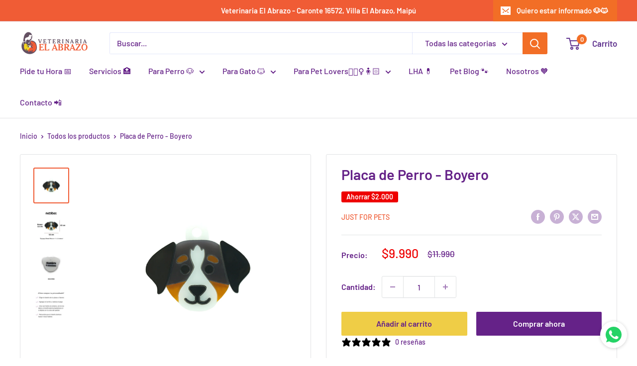

--- FILE ---
content_type: text/html; charset=utf-8
request_url: https://veterinariaelabrazo.cl/products/placa-perro-boyero
body_size: 31878
content:
<!doctype html>
<script>function loadScript(a){var b=document.getElementsByTagName("head")[0],c=document.createElement("script");c.type="text/javascript",c.src="https://tracker.metricool.com/resources/be.js",c.onreadystatechange=a,c.onload=a,b.appendChild(c)}loadScript(function(){beTracker.t({hash:"535c94741a51f24a2b395d81c67d5005"})});</script>
<html class="no-js" lang="es">
  <head>
    <meta charset="utf-8">
    <meta name="viewport" content="width=device-width, initial-scale=1.0, height=device-height, minimum-scale=1.0, maximum-scale=1.0">
    <meta name="theme-color" content="#F05C35">

    <title>Placa de Perro Boyero | Veterinaria El Abrazo</title><meta name="description" content="Placa de Identificación - Raza Boyero INCLUYE EN EL DISEÑO: Grabado del nombre de tu mascota (cara frontal) Grabado de los datos de contacto (cara posterior: Nombre y hasta 2 números de teléfono / celular) Ajustamos el tamaño para gatos o razas pequeñas (a 3 cm). ¿COMO COMPRAR TU PLACA ID? Elige el diseño de tu placa L"><link rel="canonical" href="https://veterinariaelabrazo.cl/products/placa-perro-boyero"><link rel="shortcut icon" href="//veterinariaelabrazo.cl/cdn/shop/files/favicon-96x96_96x96.png?v=1695404162" type="image/png"><link rel="preload" as="style" href="//veterinariaelabrazo.cl/cdn/shop/t/7/assets/theme.css?v=93604157203610123531755354776">
    <link rel="preload" as="script" href="//veterinariaelabrazo.cl/cdn/shop/t/7/assets/theme.js?v=58436354120716407751755354776">
    <link rel="preconnect" href="https://cdn.shopify.com">
    <link rel="preconnect" href="https://fonts.shopifycdn.com">
    <link rel="dns-prefetch" href="https://productreviews.shopifycdn.com">
    <link rel="dns-prefetch" href="https://ajax.googleapis.com">
    <link rel="dns-prefetch" href="https://maps.googleapis.com">
    <link rel="dns-prefetch" href="https://maps.gstatic.com">

    <meta property="og:type" content="product">
  <meta property="og:title" content="Placa de Perro - Boyero"><meta property="og:image" content="http://veterinariaelabrazo.cl/cdn/shop/products/accesorios_perro_carita_boyero_de_berna_1.jpg?v=1629736762">
    <meta property="og:image:secure_url" content="https://veterinariaelabrazo.cl/cdn/shop/products/accesorios_perro_carita_boyero_de_berna_1.jpg?v=1629736762">
    <meta property="og:image:width" content="1200">
    <meta property="og:image:height" content="1200">
    <meta property="product:availability" content="in stock"><meta property="product:price:amount" content="9,990">
  <meta property="product:price:currency" content="CLP"><meta property="og:description" content="Placa de Identificación - Raza Boyero INCLUYE EN EL DISEÑO: Grabado del nombre de tu mascota (cara frontal) Grabado de los datos de contacto (cara posterior: Nombre y hasta 2 números de teléfono / celular) Ajustamos el tamaño para gatos o razas pequeñas (a 3 cm). ¿COMO COMPRAR TU PLACA ID? Elige el diseño de tu placa L"><meta property="og:url" content="https://veterinariaelabrazo.cl/products/placa-perro-boyero">
<meta property="og:site_name" content="VeterinariaElAbrazo"><meta name="twitter:card" content="summary"><meta name="twitter:title" content="Placa de Perro - Boyero">
  <meta name="twitter:description" content="
Placa de Identificación - Raza Boyero
INCLUYE EN EL DISEÑO:

Grabado del nombre de tu mascota (cara frontal)



Grabado de los datos de contacto (cara posterior: Nombre y hasta 2 números de teléfono / celular)

Ajustamos el tamaño para gatos o razas pequeñas (a 3 cm).

¿COMO COMPRAR TU PLACA ID?

Elige el diseño de tu placa
Luego agrega al carrito y realiza el pago
Una vez hecha la compra envíanos los datos de tu peludo a hola@veterinariaelabrazo.cl  o déjanos los datos en la nota del pedido

Recuerda que el diseño se demora 3 hasta 5 días hábiles
">
  <meta name="twitter:image" content="https://veterinariaelabrazo.cl/cdn/shop/products/accesorios_perro_carita_boyero_de_berna_1_600x600_crop_center.jpg?v=1629736762">
    <link rel="preload" href="//veterinariaelabrazo.cl/cdn/fonts/barlow/barlow_n6.329f582a81f63f125e63c20a5a80ae9477df68e1.woff2" as="font" type="font/woff2" crossorigin><link rel="preload" href="//veterinariaelabrazo.cl/cdn/fonts/barlow/barlow_n5.a193a1990790eba0cc5cca569d23799830e90f07.woff2" as="font" type="font/woff2" crossorigin><style>
  @font-face {
  font-family: Barlow;
  font-weight: 600;
  font-style: normal;
  font-display: swap;
  src: url("//veterinariaelabrazo.cl/cdn/fonts/barlow/barlow_n6.329f582a81f63f125e63c20a5a80ae9477df68e1.woff2") format("woff2"),
       url("//veterinariaelabrazo.cl/cdn/fonts/barlow/barlow_n6.0163402e36247bcb8b02716880d0b39568412e9e.woff") format("woff");
}

  @font-face {
  font-family: Barlow;
  font-weight: 500;
  font-style: normal;
  font-display: swap;
  src: url("//veterinariaelabrazo.cl/cdn/fonts/barlow/barlow_n5.a193a1990790eba0cc5cca569d23799830e90f07.woff2") format("woff2"),
       url("//veterinariaelabrazo.cl/cdn/fonts/barlow/barlow_n5.ae31c82169b1dc0715609b8cc6a610b917808358.woff") format("woff");
}

@font-face {
  font-family: Barlow;
  font-weight: 600;
  font-style: normal;
  font-display: swap;
  src: url("//veterinariaelabrazo.cl/cdn/fonts/barlow/barlow_n6.329f582a81f63f125e63c20a5a80ae9477df68e1.woff2") format("woff2"),
       url("//veterinariaelabrazo.cl/cdn/fonts/barlow/barlow_n6.0163402e36247bcb8b02716880d0b39568412e9e.woff") format("woff");
}

@font-face {
  font-family: Barlow;
  font-weight: 600;
  font-style: italic;
  font-display: swap;
  src: url("//veterinariaelabrazo.cl/cdn/fonts/barlow/barlow_i6.5a22bd20fb27bad4d7674cc6e666fb9c77d813bb.woff2") format("woff2"),
       url("//veterinariaelabrazo.cl/cdn/fonts/barlow/barlow_i6.1c8787fcb59f3add01a87f21b38c7ef797e3b3a1.woff") format("woff");
}


  @font-face {
  font-family: Barlow;
  font-weight: 700;
  font-style: normal;
  font-display: swap;
  src: url("//veterinariaelabrazo.cl/cdn/fonts/barlow/barlow_n7.691d1d11f150e857dcbc1c10ef03d825bc378d81.woff2") format("woff2"),
       url("//veterinariaelabrazo.cl/cdn/fonts/barlow/barlow_n7.4fdbb1cb7da0e2c2f88492243ffa2b4f91924840.woff") format("woff");
}

  @font-face {
  font-family: Barlow;
  font-weight: 500;
  font-style: italic;
  font-display: swap;
  src: url("//veterinariaelabrazo.cl/cdn/fonts/barlow/barlow_i5.714d58286997b65cd479af615cfa9bb0a117a573.woff2") format("woff2"),
       url("//veterinariaelabrazo.cl/cdn/fonts/barlow/barlow_i5.0120f77e6447d3b5df4bbec8ad8c2d029d87fb21.woff") format("woff");
}

  @font-face {
  font-family: Barlow;
  font-weight: 700;
  font-style: italic;
  font-display: swap;
  src: url("//veterinariaelabrazo.cl/cdn/fonts/barlow/barlow_i7.50e19d6cc2ba5146fa437a5a7443c76d5d730103.woff2") format("woff2"),
       url("//veterinariaelabrazo.cl/cdn/fonts/barlow/barlow_i7.47e9f98f1b094d912e6fd631cc3fe93d9f40964f.woff") format("woff");
}


  :root {
    --default-text-font-size : 15px;
    --base-text-font-size    : 16px;
    --heading-font-family    : Barlow, sans-serif;
    --heading-font-weight    : 600;
    --heading-font-style     : normal;
    --text-font-family       : Barlow, sans-serif;
    --text-font-weight       : 500;
    --text-font-style        : normal;
    --text-font-bolder-weight: 600;
    --text-link-decoration   : underline;

    --text-color               : #652288;
    --text-color-rgb           : 101, 34, 136;
    --heading-color            : #652288;
    --border-color             : #e1e3e4;
    --border-color-rgb         : 225, 227, 228;
    --form-border-color        : #d4d6d8;
    --accent-color             : #F05C35;
    --accent-color-rgb         : 240, 92, 53;
    --link-color               : #f26e26;
    --link-color-hover         : #c04b0c;
    --background               : #ffffff;
    --secondary-background     : #ffffff;
    --secondary-background-rgb : 255, 255, 255;
    --accent-background        : rgba(240, 92, 53, 0.08);

    --input-background: #ffffff;

    --error-color       : #ff0000;
    --error-background  : rgba(255, 0, 0, 0.07);
    --success-color     : #00aa00;
    --success-background: rgba(0, 170, 0, 0.11);

    --primary-button-background      : #efcd46;
    --primary-button-background-rgb  : 239, 205, 70;
    --primary-button-text-color      : #652288;
    --secondary-button-background    : #652288;
    --secondary-button-background-rgb: 101, 34, 136;
    --secondary-button-text-color    : #ffffff;

    --header-background      : #ffffff;
    --header-text-color      : #623690;
    --header-light-text-color: #a3afef;
    --header-border-color    : rgba(163, 175, 239, 0.3);
    --header-accent-color    : #f26e26;

    --footer-background-color:    #f26e26;
    --footer-heading-text-color:  #ffffff;
    --footer-body-text-color:     #ffffff;
    --footer-body-text-color-rgb: 255, 255, 255;
    --footer-accent-color:        #efcd46;
    --footer-accent-color-rgb:    239, 205, 70;
    --footer-border:              none;
    
    --flickity-arrow-color: #abb1b4;--product-on-sale-accent           : #ee0000;
    --product-on-sale-accent-rgb       : 238, 0, 0;
    --product-on-sale-color            : #ffffff;
    --product-in-stock-color           : #008a00;
    --product-low-stock-color          : #ee0000;
    --product-sold-out-color           : #8a9297;
    --product-custom-label-1-background: #008a00;
    --product-custom-label-1-color     : #ffffff;
    --product-custom-label-2-background: #00a500;
    --product-custom-label-2-color     : #ffffff;
    --product-review-star-color        : #f26e26;

    --mobile-container-gutter : 20px;
    --desktop-container-gutter: 40px;

    /* Shopify related variables */
    --payment-terms-background-color: #ffffff;
  }
</style>

<script>
  // IE11 does not have support for CSS variables, so we have to polyfill them
  if (!(((window || {}).CSS || {}).supports && window.CSS.supports('(--a: 0)'))) {
    const script = document.createElement('script');
    script.type = 'text/javascript';
    script.src = 'https://cdn.jsdelivr.net/npm/css-vars-ponyfill@2';
    script.onload = function() {
      cssVars({});
    };

    document.getElementsByTagName('head')[0].appendChild(script);
  }
</script>


    <script>window.performance && window.performance.mark && window.performance.mark('shopify.content_for_header.start');</script><meta name="facebook-domain-verification" content="us2namon7ybw9qzfkt18xk562bqa3q">
<meta name="google-site-verification" content="iJntF1tyvKMUEsCaHviQtbjIm2Z66hWkQULGMXSMX4U">
<meta name="facebook-domain-verification" content="rtmlojslvgoadgnjtmxjx6c828311u">
<meta id="shopify-digital-wallet" name="shopify-digital-wallet" content="/21105011/digital_wallets/dialog">
<link rel="alternate" type="application/json+oembed" href="https://veterinariaelabrazo.cl/products/placa-perro-boyero.oembed">
<script async="async" src="/checkouts/internal/preloads.js?locale=es-CL"></script>
<script id="shopify-features" type="application/json">{"accessToken":"52ea73b7cd6c13150a7147fb5d9ff603","betas":["rich-media-storefront-analytics"],"domain":"veterinariaelabrazo.cl","predictiveSearch":true,"shopId":21105011,"locale":"es"}</script>
<script>var Shopify = Shopify || {};
Shopify.shop = "veterinariaelabrazo.myshopify.com";
Shopify.locale = "es";
Shopify.currency = {"active":"CLP","rate":"1.0"};
Shopify.country = "CL";
Shopify.theme = {"name":"version nueva Agosto","id":139971559510,"schema_name":"Warehouse","schema_version":"6.6.0","theme_store_id":871,"role":"main"};
Shopify.theme.handle = "null";
Shopify.theme.style = {"id":null,"handle":null};
Shopify.cdnHost = "veterinariaelabrazo.cl/cdn";
Shopify.routes = Shopify.routes || {};
Shopify.routes.root = "/";</script>
<script type="module">!function(o){(o.Shopify=o.Shopify||{}).modules=!0}(window);</script>
<script>!function(o){function n(){var o=[];function n(){o.push(Array.prototype.slice.apply(arguments))}return n.q=o,n}var t=o.Shopify=o.Shopify||{};t.loadFeatures=n(),t.autoloadFeatures=n()}(window);</script>
<script id="shop-js-analytics" type="application/json">{"pageType":"product"}</script>
<script defer="defer" async type="module" src="//veterinariaelabrazo.cl/cdn/shopifycloud/shop-js/modules/v2/client.init-shop-cart-sync_BauuRneq.es.esm.js"></script>
<script defer="defer" async type="module" src="//veterinariaelabrazo.cl/cdn/shopifycloud/shop-js/modules/v2/chunk.common_JQpvZAPo.esm.js"></script>
<script defer="defer" async type="module" src="//veterinariaelabrazo.cl/cdn/shopifycloud/shop-js/modules/v2/chunk.modal_Cc_JA9bg.esm.js"></script>
<script type="module">
  await import("//veterinariaelabrazo.cl/cdn/shopifycloud/shop-js/modules/v2/client.init-shop-cart-sync_BauuRneq.es.esm.js");
await import("//veterinariaelabrazo.cl/cdn/shopifycloud/shop-js/modules/v2/chunk.common_JQpvZAPo.esm.js");
await import("//veterinariaelabrazo.cl/cdn/shopifycloud/shop-js/modules/v2/chunk.modal_Cc_JA9bg.esm.js");

  window.Shopify.SignInWithShop?.initShopCartSync?.({"fedCMEnabled":true,"windoidEnabled":true});

</script>
<script>(function() {
  var isLoaded = false;
  function asyncLoad() {
    if (isLoaded) return;
    isLoaded = true;
    var urls = ["https:\/\/whatschat.shopiapps.in\/script\/sp-whatsapp-app-tabs.js?version=1.0\u0026shop=veterinariaelabrazo.myshopify.com","https:\/\/cdn.nfcube.com\/instafeed-e39e6e937e1f858b7fd978a73e0f81db.js?shop=veterinariaelabrazo.myshopify.com"];
    for (var i = 0; i < urls.length; i++) {
      var s = document.createElement('script');
      s.type = 'text/javascript';
      s.async = true;
      s.src = urls[i];
      var x = document.getElementsByTagName('script')[0];
      x.parentNode.insertBefore(s, x);
    }
  };
  if(window.attachEvent) {
    window.attachEvent('onload', asyncLoad);
  } else {
    window.addEventListener('load', asyncLoad, false);
  }
})();</script>
<script id="__st">var __st={"a":21105011,"offset":-10800,"reqid":"6ad04c4e-17b4-4de5-9c87-db54291c8ce4-1769614515","pageurl":"veterinariaelabrazo.cl\/products\/placa-perro-boyero","u":"0159144a11c7","p":"product","rtyp":"product","rid":6620451045462};</script>
<script>window.ShopifyPaypalV4VisibilityTracking = true;</script>
<script id="captcha-bootstrap">!function(){'use strict';const t='contact',e='account',n='new_comment',o=[[t,t],['blogs',n],['comments',n],[t,'customer']],c=[[e,'customer_login'],[e,'guest_login'],[e,'recover_customer_password'],[e,'create_customer']],r=t=>t.map((([t,e])=>`form[action*='/${t}']:not([data-nocaptcha='true']) input[name='form_type'][value='${e}']`)).join(','),a=t=>()=>t?[...document.querySelectorAll(t)].map((t=>t.form)):[];function s(){const t=[...o],e=r(t);return a(e)}const i='password',u='form_key',d=['recaptcha-v3-token','g-recaptcha-response','h-captcha-response',i],f=()=>{try{return window.sessionStorage}catch{return}},m='__shopify_v',_=t=>t.elements[u];function p(t,e,n=!1){try{const o=window.sessionStorage,c=JSON.parse(o.getItem(e)),{data:r}=function(t){const{data:e,action:n}=t;return t[m]||n?{data:e,action:n}:{data:t,action:n}}(c);for(const[e,n]of Object.entries(r))t.elements[e]&&(t.elements[e].value=n);n&&o.removeItem(e)}catch(o){console.error('form repopulation failed',{error:o})}}const l='form_type',E='cptcha';function T(t){t.dataset[E]=!0}const w=window,h=w.document,L='Shopify',v='ce_forms',y='captcha';let A=!1;((t,e)=>{const n=(g='f06e6c50-85a8-45c8-87d0-21a2b65856fe',I='https://cdn.shopify.com/shopifycloud/storefront-forms-hcaptcha/ce_storefront_forms_captcha_hcaptcha.v1.5.2.iife.js',D={infoText:'Protegido por hCaptcha',privacyText:'Privacidad',termsText:'Términos'},(t,e,n)=>{const o=w[L][v],c=o.bindForm;if(c)return c(t,g,e,D).then(n);var r;o.q.push([[t,g,e,D],n]),r=I,A||(h.body.append(Object.assign(h.createElement('script'),{id:'captcha-provider',async:!0,src:r})),A=!0)});var g,I,D;w[L]=w[L]||{},w[L][v]=w[L][v]||{},w[L][v].q=[],w[L][y]=w[L][y]||{},w[L][y].protect=function(t,e){n(t,void 0,e),T(t)},Object.freeze(w[L][y]),function(t,e,n,w,h,L){const[v,y,A,g]=function(t,e,n){const i=e?o:[],u=t?c:[],d=[...i,...u],f=r(d),m=r(i),_=r(d.filter((([t,e])=>n.includes(e))));return[a(f),a(m),a(_),s()]}(w,h,L),I=t=>{const e=t.target;return e instanceof HTMLFormElement?e:e&&e.form},D=t=>v().includes(t);t.addEventListener('submit',(t=>{const e=I(t);if(!e)return;const n=D(e)&&!e.dataset.hcaptchaBound&&!e.dataset.recaptchaBound,o=_(e),c=g().includes(e)&&(!o||!o.value);(n||c)&&t.preventDefault(),c&&!n&&(function(t){try{if(!f())return;!function(t){const e=f();if(!e)return;const n=_(t);if(!n)return;const o=n.value;o&&e.removeItem(o)}(t);const e=Array.from(Array(32),(()=>Math.random().toString(36)[2])).join('');!function(t,e){_(t)||t.append(Object.assign(document.createElement('input'),{type:'hidden',name:u})),t.elements[u].value=e}(t,e),function(t,e){const n=f();if(!n)return;const o=[...t.querySelectorAll(`input[type='${i}']`)].map((({name:t})=>t)),c=[...d,...o],r={};for(const[a,s]of new FormData(t).entries())c.includes(a)||(r[a]=s);n.setItem(e,JSON.stringify({[m]:1,action:t.action,data:r}))}(t,e)}catch(e){console.error('failed to persist form',e)}}(e),e.submit())}));const S=(t,e)=>{t&&!t.dataset[E]&&(n(t,e.some((e=>e===t))),T(t))};for(const o of['focusin','change'])t.addEventListener(o,(t=>{const e=I(t);D(e)&&S(e,y())}));const B=e.get('form_key'),M=e.get(l),P=B&&M;t.addEventListener('DOMContentLoaded',(()=>{const t=y();if(P)for(const e of t)e.elements[l].value===M&&p(e,B);[...new Set([...A(),...v().filter((t=>'true'===t.dataset.shopifyCaptcha))])].forEach((e=>S(e,t)))}))}(h,new URLSearchParams(w.location.search),n,t,e,['guest_login'])})(!0,!0)}();</script>
<script integrity="sha256-4kQ18oKyAcykRKYeNunJcIwy7WH5gtpwJnB7kiuLZ1E=" data-source-attribution="shopify.loadfeatures" defer="defer" src="//veterinariaelabrazo.cl/cdn/shopifycloud/storefront/assets/storefront/load_feature-a0a9edcb.js" crossorigin="anonymous"></script>
<script data-source-attribution="shopify.dynamic_checkout.dynamic.init">var Shopify=Shopify||{};Shopify.PaymentButton=Shopify.PaymentButton||{isStorefrontPortableWallets:!0,init:function(){window.Shopify.PaymentButton.init=function(){};var t=document.createElement("script");t.src="https://veterinariaelabrazo.cl/cdn/shopifycloud/portable-wallets/latest/portable-wallets.es.js",t.type="module",document.head.appendChild(t)}};
</script>
<script data-source-attribution="shopify.dynamic_checkout.buyer_consent">
  function portableWalletsHideBuyerConsent(e){var t=document.getElementById("shopify-buyer-consent"),n=document.getElementById("shopify-subscription-policy-button");t&&n&&(t.classList.add("hidden"),t.setAttribute("aria-hidden","true"),n.removeEventListener("click",e))}function portableWalletsShowBuyerConsent(e){var t=document.getElementById("shopify-buyer-consent"),n=document.getElementById("shopify-subscription-policy-button");t&&n&&(t.classList.remove("hidden"),t.removeAttribute("aria-hidden"),n.addEventListener("click",e))}window.Shopify?.PaymentButton&&(window.Shopify.PaymentButton.hideBuyerConsent=portableWalletsHideBuyerConsent,window.Shopify.PaymentButton.showBuyerConsent=portableWalletsShowBuyerConsent);
</script>
<script>
  function portableWalletsCleanup(e){e&&e.src&&console.error("Failed to load portable wallets script "+e.src);var t=document.querySelectorAll("shopify-accelerated-checkout .shopify-payment-button__skeleton, shopify-accelerated-checkout-cart .wallet-cart-button__skeleton"),e=document.getElementById("shopify-buyer-consent");for(let e=0;e<t.length;e++)t[e].remove();e&&e.remove()}function portableWalletsNotLoadedAsModule(e){e instanceof ErrorEvent&&"string"==typeof e.message&&e.message.includes("import.meta")&&"string"==typeof e.filename&&e.filename.includes("portable-wallets")&&(window.removeEventListener("error",portableWalletsNotLoadedAsModule),window.Shopify.PaymentButton.failedToLoad=e,"loading"===document.readyState?document.addEventListener("DOMContentLoaded",window.Shopify.PaymentButton.init):window.Shopify.PaymentButton.init())}window.addEventListener("error",portableWalletsNotLoadedAsModule);
</script>

<script type="module" src="https://veterinariaelabrazo.cl/cdn/shopifycloud/portable-wallets/latest/portable-wallets.es.js" onError="portableWalletsCleanup(this)" crossorigin="anonymous"></script>
<script nomodule>
  document.addEventListener("DOMContentLoaded", portableWalletsCleanup);
</script>

<link id="shopify-accelerated-checkout-styles" rel="stylesheet" media="screen" href="https://veterinariaelabrazo.cl/cdn/shopifycloud/portable-wallets/latest/accelerated-checkout-backwards-compat.css" crossorigin="anonymous">
<style id="shopify-accelerated-checkout-cart">
        #shopify-buyer-consent {
  margin-top: 1em;
  display: inline-block;
  width: 100%;
}

#shopify-buyer-consent.hidden {
  display: none;
}

#shopify-subscription-policy-button {
  background: none;
  border: none;
  padding: 0;
  text-decoration: underline;
  font-size: inherit;
  cursor: pointer;
}

#shopify-subscription-policy-button::before {
  box-shadow: none;
}

      </style>

<script>window.performance && window.performance.mark && window.performance.mark('shopify.content_for_header.end');</script>

    <link rel="stylesheet" href="//veterinariaelabrazo.cl/cdn/shop/t/7/assets/theme.css?v=93604157203610123531755354776">

    <script type="application/ld+json">{"@context":"http:\/\/schema.org\/","@id":"\/products\/placa-perro-boyero#product","@type":"Product","brand":{"@type":"Brand","name":"Just For Pets"},"category":"Placas identificativas para mascotas","description":"\nPlaca de Identificación - Raza Boyero\nINCLUYE EN EL DISEÑO:\n\nGrabado del nombre de tu mascota (cara frontal)\n\n\n\nGrabado de los datos de contacto (cara posterior: Nombre y hasta 2 números de teléfono \/ celular)\n\nAjustamos el tamaño para gatos o razas pequeñas (a 3 cm).\n\n¿COMO COMPRAR TU PLACA ID?\n\nElige el diseño de tu placa\nLuego agrega al carrito y realiza el pago\nUna vez hecha la compra envíanos los datos de tu peludo a hola@veterinariaelabrazo.cl  o déjanos los datos en la nota del pedido\n\nRecuerda que el diseño se demora 3 hasta 5 días hábiles\n","gtin":"709081030646","image":"https:\/\/veterinariaelabrazo.cl\/cdn\/shop\/products\/accesorios_perro_carita_boyero_de_berna_1.jpg?v=1629736762\u0026width=1920","name":"Placa de Perro - Boyero","offers":{"@id":"\/products\/placa-perro-boyero?variant=39515678310486#offer","@type":"Offer","availability":"http:\/\/schema.org\/InStock","price":"9990","priceCurrency":"CLP","url":"https:\/\/veterinariaelabrazo.cl\/products\/placa-perro-boyero?variant=39515678310486"},"sku":"250","url":"https:\/\/veterinariaelabrazo.cl\/products\/placa-perro-boyero"}</script><script type="application/ld+json">
  {
    "@context": "https://schema.org",
    "@type": "BreadcrumbList",
    "itemListElement": [{
        "@type": "ListItem",
        "position": 1,
        "name": "Inicio",
        "item": "https://veterinariaelabrazo.cl"
      },{
            "@type": "ListItem",
            "position": 2,
            "name": "Placa de Perro - Boyero",
            "item": "https://veterinariaelabrazo.cl/products/placa-perro-boyero"
          }]
  }
</script>
 <script>
    (function () {
    var t1 = document.title;
    var t2 = '🐱¡REGRESA!🐶';
    var interval;
    window.addEventListener('blur', function () {
    interval = window.setInterval(function () {
    document.title = document.title === t1 ? t2 : t1;
    }, 1000);
  });
    window.addEventListener('focus', function () {
    window.clearTimeout(interval);
    document.title = t1;
    });
   })()
 </script>
    <script>
      // This allows to expose several variables to the global scope, to be used in scripts
      window.theme = {
        pageType: "product",
        cartCount: 0,
        moneyFormat: "${{amount_no_decimals}}",
        moneyWithCurrencyFormat: "${{amount_no_decimals}} CLP",
        currencyCodeEnabled: false,
        showDiscount: true,
        discountMode: "saving",
        cartType: "drawer"
      };

      window.routes = {
        rootUrl: "\/",
        rootUrlWithoutSlash: '',
        cartUrl: "\/cart",
        cartAddUrl: "\/cart\/add",
        cartChangeUrl: "\/cart\/change",
        searchUrl: "\/search",
        productRecommendationsUrl: "\/recommendations\/products"
      };

      window.languages = {
        productRegularPrice: "Precio habitual",
        productSalePrice: "Precio de venta",
        collectionOnSaleLabel: "Ahorrar {{savings}}",
        productFormUnavailable: "No disponible",
        productFormAddToCart: "Añadir al carrito",
        productFormPreOrder: "Reservar",
        productFormSoldOut: "Agotado",
        productAdded: "El producto ha sido añadido al carrito",
        productAddedShort: "Añadido !",
        shippingEstimatorNoResults: "No se pudo encontrar envío para su dirección.",
        shippingEstimatorOneResult: "Hay una tarifa de envío para su dirección :",
        shippingEstimatorMultipleResults: "Hay {{count}} tarifas de envío para su dirección :",
        shippingEstimatorErrors: "Hay algunos errores :"
      };

      document.documentElement.className = document.documentElement.className.replace('no-js', 'js');
    </script><script src="//veterinariaelabrazo.cl/cdn/shop/t/7/assets/theme.js?v=58436354120716407751755354776" defer></script>
    <script src="//veterinariaelabrazo.cl/cdn/shop/t/7/assets/custom.js?v=102476495355921946141755354776" defer></script><script>
        (function () {
          window.onpageshow = function() {
            // We force re-freshing the cart content onpageshow, as most browsers will serve a cache copy when hitting the
            // back button, which cause staled data
            document.documentElement.dispatchEvent(new CustomEvent('cart:refresh', {
              bubbles: true,
              detail: {scrollToTop: false}
            }));
          };
        })();
      </script><!-- BEGIN app block: shopify://apps/klaviyo-email-marketing-sms/blocks/klaviyo-onsite-embed/2632fe16-c075-4321-a88b-50b567f42507 -->












  <script async src="https://static.klaviyo.com/onsite/js/WDnUUz/klaviyo.js?company_id=WDnUUz"></script>
  <script>!function(){if(!window.klaviyo){window._klOnsite=window._klOnsite||[];try{window.klaviyo=new Proxy({},{get:function(n,i){return"push"===i?function(){var n;(n=window._klOnsite).push.apply(n,arguments)}:function(){for(var n=arguments.length,o=new Array(n),w=0;w<n;w++)o[w]=arguments[w];var t="function"==typeof o[o.length-1]?o.pop():void 0,e=new Promise((function(n){window._klOnsite.push([i].concat(o,[function(i){t&&t(i),n(i)}]))}));return e}}})}catch(n){window.klaviyo=window.klaviyo||[],window.klaviyo.push=function(){var n;(n=window._klOnsite).push.apply(n,arguments)}}}}();</script>

  
    <script id="viewed_product">
      if (item == null) {
        var _learnq = _learnq || [];

        var MetafieldReviews = null
        var MetafieldYotpoRating = null
        var MetafieldYotpoCount = null
        var MetafieldLooxRating = null
        var MetafieldLooxCount = null
        var okendoProduct = null
        var okendoProductReviewCount = null
        var okendoProductReviewAverageValue = null
        try {
          // The following fields are used for Customer Hub recently viewed in order to add reviews.
          // This information is not part of __kla_viewed. Instead, it is part of __kla_viewed_reviewed_items
          MetafieldReviews = {};
          MetafieldYotpoRating = null
          MetafieldYotpoCount = null
          MetafieldLooxRating = null
          MetafieldLooxCount = null

          okendoProduct = null
          // If the okendo metafield is not legacy, it will error, which then requires the new json formatted data
          if (okendoProduct && 'error' in okendoProduct) {
            okendoProduct = null
          }
          okendoProductReviewCount = okendoProduct ? okendoProduct.reviewCount : null
          okendoProductReviewAverageValue = okendoProduct ? okendoProduct.reviewAverageValue : null
        } catch (error) {
          console.error('Error in Klaviyo onsite reviews tracking:', error);
        }

        var item = {
          Name: "Placa de Perro - Boyero",
          ProductID: 6620451045462,
          Categories: ["CYBER","CYBER VET","Placa para Perro","Placas de Identificación","Plaquitas","Productos Para Perro","Vacaciones"],
          ImageURL: "https://veterinariaelabrazo.cl/cdn/shop/products/accesorios_perro_carita_boyero_de_berna_1_grande.jpg?v=1629736762",
          URL: "https://veterinariaelabrazo.cl/products/placa-perro-boyero",
          Brand: "Just For Pets",
          Price: "$9.990",
          Value: "9,990",
          CompareAtPrice: "$11.990"
        };
        _learnq.push(['track', 'Viewed Product', item]);
        _learnq.push(['trackViewedItem', {
          Title: item.Name,
          ItemId: item.ProductID,
          Categories: item.Categories,
          ImageUrl: item.ImageURL,
          Url: item.URL,
          Metadata: {
            Brand: item.Brand,
            Price: item.Price,
            Value: item.Value,
            CompareAtPrice: item.CompareAtPrice
          },
          metafields:{
            reviews: MetafieldReviews,
            yotpo:{
              rating: MetafieldYotpoRating,
              count: MetafieldYotpoCount,
            },
            loox:{
              rating: MetafieldLooxRating,
              count: MetafieldLooxCount,
            },
            okendo: {
              rating: okendoProductReviewAverageValue,
              count: okendoProductReviewCount,
            }
          }
        }]);
      }
    </script>
  




  <script>
    window.klaviyoReviewsProductDesignMode = false
  </script>







<!-- END app block --><link href="https://monorail-edge.shopifysvc.com" rel="dns-prefetch">
<script>(function(){if ("sendBeacon" in navigator && "performance" in window) {try {var session_token_from_headers = performance.getEntriesByType('navigation')[0].serverTiming.find(x => x.name == '_s').description;} catch {var session_token_from_headers = undefined;}var session_cookie_matches = document.cookie.match(/_shopify_s=([^;]*)/);var session_token_from_cookie = session_cookie_matches && session_cookie_matches.length === 2 ? session_cookie_matches[1] : "";var session_token = session_token_from_headers || session_token_from_cookie || "";function handle_abandonment_event(e) {var entries = performance.getEntries().filter(function(entry) {return /monorail-edge.shopifysvc.com/.test(entry.name);});if (!window.abandonment_tracked && entries.length === 0) {window.abandonment_tracked = true;var currentMs = Date.now();var navigation_start = performance.timing.navigationStart;var payload = {shop_id: 21105011,url: window.location.href,navigation_start,duration: currentMs - navigation_start,session_token,page_type: "product"};window.navigator.sendBeacon("https://monorail-edge.shopifysvc.com/v1/produce", JSON.stringify({schema_id: "online_store_buyer_site_abandonment/1.1",payload: payload,metadata: {event_created_at_ms: currentMs,event_sent_at_ms: currentMs}}));}}window.addEventListener('pagehide', handle_abandonment_event);}}());</script>
<script id="web-pixels-manager-setup">(function e(e,d,r,n,o){if(void 0===o&&(o={}),!Boolean(null===(a=null===(i=window.Shopify)||void 0===i?void 0:i.analytics)||void 0===a?void 0:a.replayQueue)){var i,a;window.Shopify=window.Shopify||{};var t=window.Shopify;t.analytics=t.analytics||{};var s=t.analytics;s.replayQueue=[],s.publish=function(e,d,r){return s.replayQueue.push([e,d,r]),!0};try{self.performance.mark("wpm:start")}catch(e){}var l=function(){var e={modern:/Edge?\/(1{2}[4-9]|1[2-9]\d|[2-9]\d{2}|\d{4,})\.\d+(\.\d+|)|Firefox\/(1{2}[4-9]|1[2-9]\d|[2-9]\d{2}|\d{4,})\.\d+(\.\d+|)|Chrom(ium|e)\/(9{2}|\d{3,})\.\d+(\.\d+|)|(Maci|X1{2}).+ Version\/(15\.\d+|(1[6-9]|[2-9]\d|\d{3,})\.\d+)([,.]\d+|)( \(\w+\)|)( Mobile\/\w+|) Safari\/|Chrome.+OPR\/(9{2}|\d{3,})\.\d+\.\d+|(CPU[ +]OS|iPhone[ +]OS|CPU[ +]iPhone|CPU IPhone OS|CPU iPad OS)[ +]+(15[._]\d+|(1[6-9]|[2-9]\d|\d{3,})[._]\d+)([._]\d+|)|Android:?[ /-](13[3-9]|1[4-9]\d|[2-9]\d{2}|\d{4,})(\.\d+|)(\.\d+|)|Android.+Firefox\/(13[5-9]|1[4-9]\d|[2-9]\d{2}|\d{4,})\.\d+(\.\d+|)|Android.+Chrom(ium|e)\/(13[3-9]|1[4-9]\d|[2-9]\d{2}|\d{4,})\.\d+(\.\d+|)|SamsungBrowser\/([2-9]\d|\d{3,})\.\d+/,legacy:/Edge?\/(1[6-9]|[2-9]\d|\d{3,})\.\d+(\.\d+|)|Firefox\/(5[4-9]|[6-9]\d|\d{3,})\.\d+(\.\d+|)|Chrom(ium|e)\/(5[1-9]|[6-9]\d|\d{3,})\.\d+(\.\d+|)([\d.]+$|.*Safari\/(?![\d.]+ Edge\/[\d.]+$))|(Maci|X1{2}).+ Version\/(10\.\d+|(1[1-9]|[2-9]\d|\d{3,})\.\d+)([,.]\d+|)( \(\w+\)|)( Mobile\/\w+|) Safari\/|Chrome.+OPR\/(3[89]|[4-9]\d|\d{3,})\.\d+\.\d+|(CPU[ +]OS|iPhone[ +]OS|CPU[ +]iPhone|CPU IPhone OS|CPU iPad OS)[ +]+(10[._]\d+|(1[1-9]|[2-9]\d|\d{3,})[._]\d+)([._]\d+|)|Android:?[ /-](13[3-9]|1[4-9]\d|[2-9]\d{2}|\d{4,})(\.\d+|)(\.\d+|)|Mobile Safari.+OPR\/([89]\d|\d{3,})\.\d+\.\d+|Android.+Firefox\/(13[5-9]|1[4-9]\d|[2-9]\d{2}|\d{4,})\.\d+(\.\d+|)|Android.+Chrom(ium|e)\/(13[3-9]|1[4-9]\d|[2-9]\d{2}|\d{4,})\.\d+(\.\d+|)|Android.+(UC? ?Browser|UCWEB|U3)[ /]?(15\.([5-9]|\d{2,})|(1[6-9]|[2-9]\d|\d{3,})\.\d+)\.\d+|SamsungBrowser\/(5\.\d+|([6-9]|\d{2,})\.\d+)|Android.+MQ{2}Browser\/(14(\.(9|\d{2,})|)|(1[5-9]|[2-9]\d|\d{3,})(\.\d+|))(\.\d+|)|K[Aa][Ii]OS\/(3\.\d+|([4-9]|\d{2,})\.\d+)(\.\d+|)/},d=e.modern,r=e.legacy,n=navigator.userAgent;return n.match(d)?"modern":n.match(r)?"legacy":"unknown"}(),u="modern"===l?"modern":"legacy",c=(null!=n?n:{modern:"",legacy:""})[u],f=function(e){return[e.baseUrl,"/wpm","/b",e.hashVersion,"modern"===e.buildTarget?"m":"l",".js"].join("")}({baseUrl:d,hashVersion:r,buildTarget:u}),m=function(e){var d=e.version,r=e.bundleTarget,n=e.surface,o=e.pageUrl,i=e.monorailEndpoint;return{emit:function(e){var a=e.status,t=e.errorMsg,s=(new Date).getTime(),l=JSON.stringify({metadata:{event_sent_at_ms:s},events:[{schema_id:"web_pixels_manager_load/3.1",payload:{version:d,bundle_target:r,page_url:o,status:a,surface:n,error_msg:t},metadata:{event_created_at_ms:s}}]});if(!i)return console&&console.warn&&console.warn("[Web Pixels Manager] No Monorail endpoint provided, skipping logging."),!1;try{return self.navigator.sendBeacon.bind(self.navigator)(i,l)}catch(e){}var u=new XMLHttpRequest;try{return u.open("POST",i,!0),u.setRequestHeader("Content-Type","text/plain"),u.send(l),!0}catch(e){return console&&console.warn&&console.warn("[Web Pixels Manager] Got an unhandled error while logging to Monorail."),!1}}}}({version:r,bundleTarget:l,surface:e.surface,pageUrl:self.location.href,monorailEndpoint:e.monorailEndpoint});try{o.browserTarget=l,function(e){var d=e.src,r=e.async,n=void 0===r||r,o=e.onload,i=e.onerror,a=e.sri,t=e.scriptDataAttributes,s=void 0===t?{}:t,l=document.createElement("script"),u=document.querySelector("head"),c=document.querySelector("body");if(l.async=n,l.src=d,a&&(l.integrity=a,l.crossOrigin="anonymous"),s)for(var f in s)if(Object.prototype.hasOwnProperty.call(s,f))try{l.dataset[f]=s[f]}catch(e){}if(o&&l.addEventListener("load",o),i&&l.addEventListener("error",i),u)u.appendChild(l);else{if(!c)throw new Error("Did not find a head or body element to append the script");c.appendChild(l)}}({src:f,async:!0,onload:function(){if(!function(){var e,d;return Boolean(null===(d=null===(e=window.Shopify)||void 0===e?void 0:e.analytics)||void 0===d?void 0:d.initialized)}()){var d=window.webPixelsManager.init(e)||void 0;if(d){var r=window.Shopify.analytics;r.replayQueue.forEach((function(e){var r=e[0],n=e[1],o=e[2];d.publishCustomEvent(r,n,o)})),r.replayQueue=[],r.publish=d.publishCustomEvent,r.visitor=d.visitor,r.initialized=!0}}},onerror:function(){return m.emit({status:"failed",errorMsg:"".concat(f," has failed to load")})},sri:function(e){var d=/^sha384-[A-Za-z0-9+/=]+$/;return"string"==typeof e&&d.test(e)}(c)?c:"",scriptDataAttributes:o}),m.emit({status:"loading"})}catch(e){m.emit({status:"failed",errorMsg:(null==e?void 0:e.message)||"Unknown error"})}}})({shopId: 21105011,storefrontBaseUrl: "https://veterinariaelabrazo.cl",extensionsBaseUrl: "https://extensions.shopifycdn.com/cdn/shopifycloud/web-pixels-manager",monorailEndpoint: "https://monorail-edge.shopifysvc.com/unstable/produce_batch",surface: "storefront-renderer",enabledBetaFlags: ["2dca8a86"],webPixelsConfigList: [{"id":"1329365078","configuration":"{\"accountID\":\"VFNy86\",\"webPixelConfig\":\"eyJlbmFibGVBZGRlZFRvQ2FydEV2ZW50cyI6IHRydWV9\"}","eventPayloadVersion":"v1","runtimeContext":"STRICT","scriptVersion":"524f6c1ee37bacdca7657a665bdca589","type":"APP","apiClientId":123074,"privacyPurposes":["ANALYTICS","MARKETING"],"dataSharingAdjustments":{"protectedCustomerApprovalScopes":["read_customer_address","read_customer_email","read_customer_name","read_customer_personal_data","read_customer_phone"]}},{"id":"331972694","configuration":"{\"config\":\"{\\\"pixel_id\\\":\\\"AW-10806952900\\\",\\\"target_country\\\":\\\"CL\\\",\\\"gtag_events\\\":[{\\\"type\\\":\\\"search\\\",\\\"action_label\\\":\\\"AW-10806952900\\\/KeRNCJPPk4MDEMSHlKEo\\\"},{\\\"type\\\":\\\"begin_checkout\\\",\\\"action_label\\\":\\\"AW-10806952900\\\/hDhXCJDPk4MDEMSHlKEo\\\"},{\\\"type\\\":\\\"view_item\\\",\\\"action_label\\\":[\\\"AW-10806952900\\\/i3erCIrPk4MDEMSHlKEo\\\",\\\"MC-TE965V86EV\\\"]},{\\\"type\\\":\\\"purchase\\\",\\\"action_label\\\":[\\\"AW-10806952900\\\/4D5-CIfPk4MDEMSHlKEo\\\",\\\"MC-TE965V86EV\\\"]},{\\\"type\\\":\\\"page_view\\\",\\\"action_label\\\":[\\\"AW-10806952900\\\/zzPICITPk4MDEMSHlKEo\\\",\\\"MC-TE965V86EV\\\"]},{\\\"type\\\":\\\"add_payment_info\\\",\\\"action_label\\\":\\\"AW-10806952900\\\/12iyCJbPk4MDEMSHlKEo\\\"},{\\\"type\\\":\\\"add_to_cart\\\",\\\"action_label\\\":\\\"AW-10806952900\\\/2UE5CI3Pk4MDEMSHlKEo\\\"}],\\\"enable_monitoring_mode\\\":false}\"}","eventPayloadVersion":"v1","runtimeContext":"OPEN","scriptVersion":"b2a88bafab3e21179ed38636efcd8a93","type":"APP","apiClientId":1780363,"privacyPurposes":[],"dataSharingAdjustments":{"protectedCustomerApprovalScopes":["read_customer_address","read_customer_email","read_customer_name","read_customer_personal_data","read_customer_phone"]}},{"id":"81231958","configuration":"{\"pixel_id\":\"254432003309031\",\"pixel_type\":\"facebook_pixel\",\"metaapp_system_user_token\":\"-\"}","eventPayloadVersion":"v1","runtimeContext":"OPEN","scriptVersion":"ca16bc87fe92b6042fbaa3acc2fbdaa6","type":"APP","apiClientId":2329312,"privacyPurposes":["ANALYTICS","MARKETING","SALE_OF_DATA"],"dataSharingAdjustments":{"protectedCustomerApprovalScopes":["read_customer_address","read_customer_email","read_customer_name","read_customer_personal_data","read_customer_phone"]}},{"id":"shopify-app-pixel","configuration":"{}","eventPayloadVersion":"v1","runtimeContext":"STRICT","scriptVersion":"0450","apiClientId":"shopify-pixel","type":"APP","privacyPurposes":["ANALYTICS","MARKETING"]},{"id":"shopify-custom-pixel","eventPayloadVersion":"v1","runtimeContext":"LAX","scriptVersion":"0450","apiClientId":"shopify-pixel","type":"CUSTOM","privacyPurposes":["ANALYTICS","MARKETING"]}],isMerchantRequest: false,initData: {"shop":{"name":"VeterinariaElAbrazo","paymentSettings":{"currencyCode":"CLP"},"myshopifyDomain":"veterinariaelabrazo.myshopify.com","countryCode":"CL","storefrontUrl":"https:\/\/veterinariaelabrazo.cl"},"customer":null,"cart":null,"checkout":null,"productVariants":[{"price":{"amount":9990.0,"currencyCode":"CLP"},"product":{"title":"Placa de Perro - Boyero","vendor":"Just For Pets","id":"6620451045462","untranslatedTitle":"Placa de Perro - Boyero","url":"\/products\/placa-perro-boyero","type":"Placa ID"},"id":"39515678310486","image":{"src":"\/\/veterinariaelabrazo.cl\/cdn\/shop\/products\/accesorios_perro_carita_boyero_de_berna_1.jpg?v=1629736762"},"sku":"250","title":"Default Title","untranslatedTitle":"Default Title"}],"purchasingCompany":null},},"https://veterinariaelabrazo.cl/cdn","fcfee988w5aeb613cpc8e4bc33m6693e112",{"modern":"","legacy":""},{"shopId":"21105011","storefrontBaseUrl":"https:\/\/veterinariaelabrazo.cl","extensionBaseUrl":"https:\/\/extensions.shopifycdn.com\/cdn\/shopifycloud\/web-pixels-manager","surface":"storefront-renderer","enabledBetaFlags":"[\"2dca8a86\"]","isMerchantRequest":"false","hashVersion":"fcfee988w5aeb613cpc8e4bc33m6693e112","publish":"custom","events":"[[\"page_viewed\",{}],[\"product_viewed\",{\"productVariant\":{\"price\":{\"amount\":9990.0,\"currencyCode\":\"CLP\"},\"product\":{\"title\":\"Placa de Perro - Boyero\",\"vendor\":\"Just For Pets\",\"id\":\"6620451045462\",\"untranslatedTitle\":\"Placa de Perro - Boyero\",\"url\":\"\/products\/placa-perro-boyero\",\"type\":\"Placa ID\"},\"id\":\"39515678310486\",\"image\":{\"src\":\"\/\/veterinariaelabrazo.cl\/cdn\/shop\/products\/accesorios_perro_carita_boyero_de_berna_1.jpg?v=1629736762\"},\"sku\":\"250\",\"title\":\"Default Title\",\"untranslatedTitle\":\"Default Title\"}}]]"});</script><script>
  window.ShopifyAnalytics = window.ShopifyAnalytics || {};
  window.ShopifyAnalytics.meta = window.ShopifyAnalytics.meta || {};
  window.ShopifyAnalytics.meta.currency = 'CLP';
  var meta = {"product":{"id":6620451045462,"gid":"gid:\/\/shopify\/Product\/6620451045462","vendor":"Just For Pets","type":"Placa ID","handle":"placa-perro-boyero","variants":[{"id":39515678310486,"price":999000,"name":"Placa de Perro - Boyero","public_title":null,"sku":"250"}],"remote":false},"page":{"pageType":"product","resourceType":"product","resourceId":6620451045462,"requestId":"6ad04c4e-17b4-4de5-9c87-db54291c8ce4-1769614515"}};
  for (var attr in meta) {
    window.ShopifyAnalytics.meta[attr] = meta[attr];
  }
</script>
<script class="analytics">
  (function () {
    var customDocumentWrite = function(content) {
      var jquery = null;

      if (window.jQuery) {
        jquery = window.jQuery;
      } else if (window.Checkout && window.Checkout.$) {
        jquery = window.Checkout.$;
      }

      if (jquery) {
        jquery('body').append(content);
      }
    };

    var hasLoggedConversion = function(token) {
      if (token) {
        return document.cookie.indexOf('loggedConversion=' + token) !== -1;
      }
      return false;
    }

    var setCookieIfConversion = function(token) {
      if (token) {
        var twoMonthsFromNow = new Date(Date.now());
        twoMonthsFromNow.setMonth(twoMonthsFromNow.getMonth() + 2);

        document.cookie = 'loggedConversion=' + token + '; expires=' + twoMonthsFromNow;
      }
    }

    var trekkie = window.ShopifyAnalytics.lib = window.trekkie = window.trekkie || [];
    if (trekkie.integrations) {
      return;
    }
    trekkie.methods = [
      'identify',
      'page',
      'ready',
      'track',
      'trackForm',
      'trackLink'
    ];
    trekkie.factory = function(method) {
      return function() {
        var args = Array.prototype.slice.call(arguments);
        args.unshift(method);
        trekkie.push(args);
        return trekkie;
      };
    };
    for (var i = 0; i < trekkie.methods.length; i++) {
      var key = trekkie.methods[i];
      trekkie[key] = trekkie.factory(key);
    }
    trekkie.load = function(config) {
      trekkie.config = config || {};
      trekkie.config.initialDocumentCookie = document.cookie;
      var first = document.getElementsByTagName('script')[0];
      var script = document.createElement('script');
      script.type = 'text/javascript';
      script.onerror = function(e) {
        var scriptFallback = document.createElement('script');
        scriptFallback.type = 'text/javascript';
        scriptFallback.onerror = function(error) {
                var Monorail = {
      produce: function produce(monorailDomain, schemaId, payload) {
        var currentMs = new Date().getTime();
        var event = {
          schema_id: schemaId,
          payload: payload,
          metadata: {
            event_created_at_ms: currentMs,
            event_sent_at_ms: currentMs
          }
        };
        return Monorail.sendRequest("https://" + monorailDomain + "/v1/produce", JSON.stringify(event));
      },
      sendRequest: function sendRequest(endpointUrl, payload) {
        // Try the sendBeacon API
        if (window && window.navigator && typeof window.navigator.sendBeacon === 'function' && typeof window.Blob === 'function' && !Monorail.isIos12()) {
          var blobData = new window.Blob([payload], {
            type: 'text/plain'
          });

          if (window.navigator.sendBeacon(endpointUrl, blobData)) {
            return true;
          } // sendBeacon was not successful

        } // XHR beacon

        var xhr = new XMLHttpRequest();

        try {
          xhr.open('POST', endpointUrl);
          xhr.setRequestHeader('Content-Type', 'text/plain');
          xhr.send(payload);
        } catch (e) {
          console.log(e);
        }

        return false;
      },
      isIos12: function isIos12() {
        return window.navigator.userAgent.lastIndexOf('iPhone; CPU iPhone OS 12_') !== -1 || window.navigator.userAgent.lastIndexOf('iPad; CPU OS 12_') !== -1;
      }
    };
    Monorail.produce('monorail-edge.shopifysvc.com',
      'trekkie_storefront_load_errors/1.1',
      {shop_id: 21105011,
      theme_id: 139971559510,
      app_name: "storefront",
      context_url: window.location.href,
      source_url: "//veterinariaelabrazo.cl/cdn/s/trekkie.storefront.a804e9514e4efded663580eddd6991fcc12b5451.min.js"});

        };
        scriptFallback.async = true;
        scriptFallback.src = '//veterinariaelabrazo.cl/cdn/s/trekkie.storefront.a804e9514e4efded663580eddd6991fcc12b5451.min.js';
        first.parentNode.insertBefore(scriptFallback, first);
      };
      script.async = true;
      script.src = '//veterinariaelabrazo.cl/cdn/s/trekkie.storefront.a804e9514e4efded663580eddd6991fcc12b5451.min.js';
      first.parentNode.insertBefore(script, first);
    };
    trekkie.load(
      {"Trekkie":{"appName":"storefront","development":false,"defaultAttributes":{"shopId":21105011,"isMerchantRequest":null,"themeId":139971559510,"themeCityHash":"16396234069122173833","contentLanguage":"es","currency":"CLP","eventMetadataId":"a3138ba4-3eea-498f-b6ba-a918b0b05c1d"},"isServerSideCookieWritingEnabled":true,"monorailRegion":"shop_domain","enabledBetaFlags":["65f19447","b5387b81"]},"Session Attribution":{},"S2S":{"facebookCapiEnabled":true,"source":"trekkie-storefront-renderer","apiClientId":580111}}
    );

    var loaded = false;
    trekkie.ready(function() {
      if (loaded) return;
      loaded = true;

      window.ShopifyAnalytics.lib = window.trekkie;

      var originalDocumentWrite = document.write;
      document.write = customDocumentWrite;
      try { window.ShopifyAnalytics.merchantGoogleAnalytics.call(this); } catch(error) {};
      document.write = originalDocumentWrite;

      window.ShopifyAnalytics.lib.page(null,{"pageType":"product","resourceType":"product","resourceId":6620451045462,"requestId":"6ad04c4e-17b4-4de5-9c87-db54291c8ce4-1769614515","shopifyEmitted":true});

      var match = window.location.pathname.match(/checkouts\/(.+)\/(thank_you|post_purchase)/)
      var token = match? match[1]: undefined;
      if (!hasLoggedConversion(token)) {
        setCookieIfConversion(token);
        window.ShopifyAnalytics.lib.track("Viewed Product",{"currency":"CLP","variantId":39515678310486,"productId":6620451045462,"productGid":"gid:\/\/shopify\/Product\/6620451045462","name":"Placa de Perro - Boyero","price":"9990","sku":"250","brand":"Just For Pets","variant":null,"category":"Placa ID","nonInteraction":true,"remote":false},undefined,undefined,{"shopifyEmitted":true});
      window.ShopifyAnalytics.lib.track("monorail:\/\/trekkie_storefront_viewed_product\/1.1",{"currency":"CLP","variantId":39515678310486,"productId":6620451045462,"productGid":"gid:\/\/shopify\/Product\/6620451045462","name":"Placa de Perro - Boyero","price":"9990","sku":"250","brand":"Just For Pets","variant":null,"category":"Placa ID","nonInteraction":true,"remote":false,"referer":"https:\/\/veterinariaelabrazo.cl\/products\/placa-perro-boyero"});
      }
    });


        var eventsListenerScript = document.createElement('script');
        eventsListenerScript.async = true;
        eventsListenerScript.src = "//veterinariaelabrazo.cl/cdn/shopifycloud/storefront/assets/shop_events_listener-3da45d37.js";
        document.getElementsByTagName('head')[0].appendChild(eventsListenerScript);

})();</script>
  <script>
  if (!window.ga || (window.ga && typeof window.ga !== 'function')) {
    window.ga = function ga() {
      (window.ga.q = window.ga.q || []).push(arguments);
      if (window.Shopify && window.Shopify.analytics && typeof window.Shopify.analytics.publish === 'function') {
        window.Shopify.analytics.publish("ga_stub_called", {}, {sendTo: "google_osp_migration"});
      }
      console.error("Shopify's Google Analytics stub called with:", Array.from(arguments), "\nSee https://help.shopify.com/manual/promoting-marketing/pixels/pixel-migration#google for more information.");
    };
    if (window.Shopify && window.Shopify.analytics && typeof window.Shopify.analytics.publish === 'function') {
      window.Shopify.analytics.publish("ga_stub_initialized", {}, {sendTo: "google_osp_migration"});
    }
  }
</script>
<script
  defer
  src="https://veterinariaelabrazo.cl/cdn/shopifycloud/perf-kit/shopify-perf-kit-3.1.0.min.js"
  data-application="storefront-renderer"
  data-shop-id="21105011"
  data-render-region="gcp-us-central1"
  data-page-type="product"
  data-theme-instance-id="139971559510"
  data-theme-name="Warehouse"
  data-theme-version="6.6.0"
  data-monorail-region="shop_domain"
  data-resource-timing-sampling-rate="10"
  data-shs="true"
  data-shs-beacon="true"
  data-shs-export-with-fetch="true"
  data-shs-logs-sample-rate="1"
  data-shs-beacon-endpoint="https://veterinariaelabrazo.cl/api/collect"
></script>
</head>

  <body class="warehouse--v4 features--animate-zoom template-product " data-instant-intensity="viewport"><svg class="visually-hidden">
      <linearGradient id="rating-star-gradient-half">
        <stop offset="50%" stop-color="var(--product-review-star-color)" />
        <stop offset="50%" stop-color="rgba(var(--text-color-rgb), .4)" stop-opacity="0.4" />
      </linearGradient>
    </svg>

    <a href="#main" class="visually-hidden skip-to-content">Ir directamente al contenido</a>
    <span class="loading-bar"></span><!-- BEGIN sections: header-group -->
<div id="shopify-section-sections--18009160581206__announcement-bar" class="shopify-section shopify-section-group-header-group shopify-section--announcement-bar"><section data-section-id="sections--18009160581206__announcement-bar" data-section-type="announcement-bar" data-section-settings="{
  &quot;showNewsletter&quot;: true
}"><div id="announcement-bar-newsletter" class="announcement-bar__newsletter hidden-phone" aria-hidden="true">
      <div class="container">
        <div class="announcement-bar__close-container">
          <button class="announcement-bar__close" data-action="toggle-newsletter">
            <span class="visually-hidden">Cerrar</span><svg focusable="false" class="icon icon--close " viewBox="0 0 19 19" role="presentation">
      <path d="M9.1923882 8.39339828l7.7781745-7.7781746 1.4142136 1.41421357-7.7781746 7.77817459 7.7781746 7.77817456L16.9705627 19l-7.7781745-7.7781746L1.41421356 19 0 17.5857864l7.7781746-7.77817456L0 2.02943725 1.41421356.61522369 9.1923882 8.39339828z" fill="currentColor" fill-rule="evenodd"></path>
    </svg></button>
        </div>
      </div>

      <div class="container container--extra-narrow">
        <div class="announcement-bar__newsletter-inner"><h2 class="heading h1">Newsletter</h2><div class="rte">
              <p>A short sentence describing what someone will receive by subscribing</p>
            </div><div class="newsletter"><form method="post" action="/contact#newsletter-sections--18009160581206__announcement-bar" id="newsletter-sections--18009160581206__announcement-bar" accept-charset="UTF-8" class="form newsletter__form"><input type="hidden" name="form_type" value="customer" /><input type="hidden" name="utf8" value="✓" /><input type="hidden" name="contact[tags]" value="newsletter">
                <input type="hidden" name="contact[context]" value="announcement-bar">

                <div class="form__input-row">
                  <div class="form__input-wrapper form__input-wrapper--labelled">
                    <input type="email" id="announcement[contact][email]" name="contact[email]" class="form__field form__field--text" autofocus required>
                    <label for="announcement[contact][email]" class="form__floating-label">Tu email</label>
                  </div>

                  <button type="submit" class="form__submit button button--primary">Suscribirse</button>
                </div></form></div>
        </div>
      </div>
    </div><div class="announcement-bar">
    <div class="container">
      <div class="announcement-bar__inner"><p class="announcement-bar__content announcement-bar__content--center">Veterinaria El Abrazo - Caronte 16572, Villa El Abrazo, Maipú</p><button type="button" class="announcement-bar__button hidden-phone" data-action="toggle-newsletter" aria-expanded="false" aria-controls="announcement-bar-newsletter"><svg focusable="false" class="icon icon--newsletter " viewBox="0 0 20 17" role="presentation">
      <path d="M19.1666667 0H.83333333C.37333333 0 0 .37995 0 .85v15.3c0 .47005.37333333.85.83333333.85H19.1666667c.46 0 .8333333-.37995.8333333-.85V.85c0-.47005-.3733333-.85-.8333333-.85zM7.20975004 10.8719018L5.3023283 12.7794369c-.14877889.1487878-.34409888.2235631-.53941886.2235631-.19531999 0-.39063998-.0747753-.53941887-.2235631-.29832076-.2983385-.29832076-.7805633 0-1.0789018L6.1309123 9.793l1.07883774 1.0789018zm8.56950946 1.9075351c-.1487789.1487878-.3440989.2235631-.5394189.2235631-.19532 0-.39064-.0747753-.5394189-.2235631L12.793 10.8719018 13.8718377 9.793l1.9074218 1.9075351c.2983207.2983385.2983207.7805633 0 1.0789018zm.9639048-7.45186267l-6.1248086 5.44429317c-.1706197.1516625-.3946127.2278826-.6186057.2278826-.223993 0-.447986-.0762201-.61860567-.2278826l-6.1248086-5.44429317c-.34211431-.30410267-.34211431-.79564457 0-1.09974723.34211431-.30410267.89509703-.30410267 1.23721134 0L9.99975 9.1222466l5.5062029-4.8944196c.3421143-.30410267.8950971-.30410267 1.2372114 0 .3421143.30410266.3421143.79564456 0 1.09974723z" fill="currentColor"></path>
    </svg>Quiero estar informado 🐶🐱</button></div>
    </div>
  </div>
</section>

<style>
  .announcement-bar {
    background: #f05c35;
    color: #ffffff;
  }
</style>

<script>document.documentElement.style.setProperty('--announcement-bar-button-width', document.querySelector('.announcement-bar__button').clientWidth + 'px');document.documentElement.style.setProperty('--announcement-bar-height', document.getElementById('shopify-section-sections--18009160581206__announcement-bar').clientHeight + 'px');
</script>

</div><div id="shopify-section-sections--18009160581206__header" class="shopify-section shopify-section-group-header-group shopify-section__header"><section data-section-id="sections--18009160581206__header" data-section-type="header" data-section-settings="{
  &quot;navigationLayout&quot;: &quot;inline&quot;,
  &quot;desktopOpenTrigger&quot;: &quot;hover&quot;,
  &quot;useStickyHeader&quot;: true
}">
  <header class="header header--inline " role="banner">
    <div class="container">
      <div class="header__inner"><nav class="header__mobile-nav hidden-lap-and-up">
            <button class="header__mobile-nav-toggle icon-state touch-area" data-action="toggle-menu" aria-expanded="false" aria-haspopup="true" aria-controls="mobile-menu" aria-label="Abrir menú">
              <span class="icon-state__primary"><svg focusable="false" class="icon icon--hamburger-mobile " viewBox="0 0 20 16" role="presentation">
      <path d="M0 14h20v2H0v-2zM0 0h20v2H0V0zm0 7h20v2H0V7z" fill="currentColor" fill-rule="evenodd"></path>
    </svg></span>
              <span class="icon-state__secondary"><svg focusable="false" class="icon icon--close " viewBox="0 0 19 19" role="presentation">
      <path d="M9.1923882 8.39339828l7.7781745-7.7781746 1.4142136 1.41421357-7.7781746 7.77817459 7.7781746 7.77817456L16.9705627 19l-7.7781745-7.7781746L1.41421356 19 0 17.5857864l7.7781746-7.77817456L0 2.02943725 1.41421356.61522369 9.1923882 8.39339828z" fill="currentColor" fill-rule="evenodd"></path>
    </svg></span>
            </button><div id="mobile-menu" class="mobile-menu" aria-hidden="true"><svg focusable="false" class="icon icon--nav-triangle-borderless " viewBox="0 0 20 9" role="presentation">
      <path d="M.47108938 9c.2694725-.26871321.57077721-.56867841.90388257-.89986354C3.12384116 6.36134886 5.74788116 3.76338565 9.2467995.30653888c.4145057-.4095171 1.0844277-.40860098 1.4977971.00205122L19.4935156 9H.47108938z" fill="#ffffff"></path>
    </svg><div class="mobile-menu__inner">
    <div class="mobile-menu__panel">
      <div class="mobile-menu__section">
        <ul class="mobile-menu__nav" data-type="menu" role="list"><li class="mobile-menu__nav-item"><a href="https://vet-elabrazo.getskedu.com/" class="mobile-menu__nav-link" data-type="menuitem">Pide tu Hora 📅</a></li><li class="mobile-menu__nav-item"><a href="/pages/servicios" class="mobile-menu__nav-link" data-type="menuitem">Servicios 🏥</a></li><li class="mobile-menu__nav-item"><button class="mobile-menu__nav-link" data-type="menuitem" aria-haspopup="true" aria-expanded="false" aria-controls="mobile-panel-2" data-action="open-panel">Para Perro 🐶<svg focusable="false" class="icon icon--arrow-right " viewBox="0 0 8 12" role="presentation">
      <path stroke="currentColor" stroke-width="2" d="M2 2l4 4-4 4" fill="none" stroke-linecap="square"></path>
    </svg></button></li><li class="mobile-menu__nav-item"><button class="mobile-menu__nav-link" data-type="menuitem" aria-haspopup="true" aria-expanded="false" aria-controls="mobile-panel-3" data-action="open-panel">Para Gato 🐱<svg focusable="false" class="icon icon--arrow-right " viewBox="0 0 8 12" role="presentation">
      <path stroke="currentColor" stroke-width="2" d="M2 2l4 4-4 4" fill="none" stroke-linecap="square"></path>
    </svg></button></li><li class="mobile-menu__nav-item"><button class="mobile-menu__nav-link" data-type="menuitem" aria-haspopup="true" aria-expanded="false" aria-controls="mobile-panel-4" data-action="open-panel">Para Pet Lovers🧍🏻‍♀️🧍🏻<svg focusable="false" class="icon icon--arrow-right " viewBox="0 0 8 12" role="presentation">
      <path stroke="currentColor" stroke-width="2" d="M2 2l4 4-4 4" fill="none" stroke-linecap="square"></path>
    </svg></button></li><li class="mobile-menu__nav-item"><a href="https://veterinariaelabrazo.cl/search?type=product&options%5Bprefix%5D=last&options%5Bunavailable_products%5D=last&q=LHA" class="mobile-menu__nav-link" data-type="menuitem">LHA 💊</a></li><li class="mobile-menu__nav-item"><a href="/blogs/news" class="mobile-menu__nav-link" data-type="menuitem">Pet Blog 🐾</a></li><li class="mobile-menu__nav-item"><a href="/pages/nosotros" class="mobile-menu__nav-link" data-type="menuitem">Nosotros 🧡</a></li><li class="mobile-menu__nav-item"><a href="/pages/contacto" class="mobile-menu__nav-link" data-type="menuitem">Contacto 📲</a></li></ul>
      </div><div class="mobile-menu__section mobile-menu__section--loose">
          <p class="mobile-menu__section-title heading h5">Necesitas ayuda?</p><div class="mobile-menu__help-wrapper"><svg focusable="false" class="icon icon--bi-phone " viewBox="0 0 24 24" role="presentation">
      <g stroke-width="2" fill="none" fill-rule="evenodd" stroke-linecap="square">
        <path d="M17 15l-3 3-8-8 3-3-5-5-3 3c0 9.941 8.059 18 18 18l3-3-5-5z" stroke="#652288"></path>
        <path d="M14 1c4.971 0 9 4.029 9 9m-9-5c2.761 0 5 2.239 5 5" stroke="#F05C35"></path>
      </g>
    </svg><span>+56922563754</span>
            </div><div class="mobile-menu__help-wrapper"><svg focusable="false" class="icon icon--bi-email " viewBox="0 0 22 22" role="presentation">
      <g fill="none" fill-rule="evenodd">
        <path stroke="#F05C35" d="M.916667 10.08333367l3.66666667-2.65833334v4.65849997zm20.1666667 0L17.416667 7.42500033v4.65849997z"></path>
        <path stroke="#652288" stroke-width="2" d="M4.58333367 7.42500033L.916667 10.08333367V21.0833337h20.1666667V10.08333367L17.416667 7.42500033"></path>
        <path stroke="#652288" stroke-width="2" d="M4.58333367 12.1000003V.916667H17.416667v11.1833333m-16.5-2.01666663L21.0833337 21.0833337m0-11.00000003L11.0000003 15.5833337"></path>
        <path d="M8.25000033 5.50000033h5.49999997M8.25000033 9.166667h5.49999997" stroke="#F05C35" stroke-width="2" stroke-linecap="square"></path>
      </g>
    </svg><a href="mailto:hola@veterinariaelabrazo.cl">hola@veterinariaelabrazo.cl</a>
            </div></div><div class="mobile-menu__section mobile-menu__section--loose">
          <p class="mobile-menu__section-title heading h5">Siguenos</p><ul class="social-media__item-list social-media__item-list--stack list--unstyled" role="list">
    <li class="social-media__item social-media__item--facebook">
      <a href="https://web.facebook.com/vetelabrazo?_rdc=1&_rdr" target="_blank" rel="noopener" aria-label="Síguenos en Facebook"><svg focusable="false" class="icon icon--facebook " viewBox="0 0 30 30">
      <path d="M15 30C6.71572875 30 0 23.2842712 0 15 0 6.71572875 6.71572875 0 15 0c8.2842712 0 15 6.71572875 15 15 0 8.2842712-6.7157288 15-15 15zm3.2142857-17.1429611h-2.1428678v-2.1425646c0-.5852979.8203285-1.07160109 1.0714928-1.07160109h1.071375v-2.1428925h-2.1428678c-2.3564786 0-3.2142536 1.98610393-3.2142536 3.21449359v2.1425646h-1.0714822l.0032143 2.1528011 1.0682679-.0099086v7.499969h3.2142536v-7.499969h2.1428678v-2.1428925z" fill="currentColor" fill-rule="evenodd"></path>
    </svg>Facebook</a>
    </li>

    
<li class="social-media__item social-media__item--instagram">
      <a href="https://www.instagram.com/veterinaria_el_abrazo/" target="_blank" rel="noopener" aria-label="Síguenos en Instagram"><svg focusable="false" class="icon icon--instagram " role="presentation" viewBox="0 0 30 30">
      <path d="M15 30C6.71572875 30 0 23.2842712 0 15 0 6.71572875 6.71572875 0 15 0c8.2842712 0 15 6.71572875 15 15 0 8.2842712-6.7157288 15-15 15zm.0000159-23.03571429c-2.1823849 0-2.4560363.00925037-3.3131306.0483571-.8553081.03901103-1.4394529.17486384-1.9505835.37352345-.52841925.20532625-.9765517.48009406-1.42331254.926823-.44672894.44676084-.72149675.89489329-.926823 1.42331254-.19865961.5111306-.33451242 1.0952754-.37352345 1.9505835-.03910673.8570943-.0483571 1.1307457-.0483571 3.3131306 0 2.1823531.00925037 2.4560045.0483571 3.3130988.03901103.8553081.17486384 1.4394529.37352345 1.9505835.20532625.5284193.48009406.9765517.926823 1.4233125.44676084.446729.89489329.7214968 1.42331254.9268549.5111306.1986278 1.0952754.3344806 1.9505835.3734916.8570943.0391067 1.1307457.0483571 3.3131306.0483571 2.1823531 0 2.4560045-.0092504 3.3130988-.0483571.8553081-.039011 1.4394529-.1748638 1.9505835-.3734916.5284193-.2053581.9765517-.4801259 1.4233125-.9268549.446729-.4467608.7214968-.8948932.9268549-1.4233125.1986278-.5111306.3344806-1.0952754.3734916-1.9505835.0391067-.8570943.0483571-1.1307457.0483571-3.3130988 0-2.1823849-.0092504-2.4560363-.0483571-3.3131306-.039011-.8553081-.1748638-1.4394529-.3734916-1.9505835-.2053581-.52841925-.4801259-.9765517-.9268549-1.42331254-.4467608-.44672894-.8948932-.72149675-1.4233125-.926823-.5111306-.19865961-1.0952754-.33451242-1.9505835-.37352345-.8570943-.03910673-1.1307457-.0483571-3.3130988-.0483571zm0 1.44787387c2.1456068 0 2.3997686.00819774 3.2471022.04685789.7834742.03572556 1.2089592.1666342 1.4921162.27668167.3750864.14577303.6427729.31990322.9239522.60111439.2812111.28117926.4553413.54886575.6011144.92395217.1100474.283157.2409561.708642.2766816 1.4921162.0386602.8473336.0468579 1.1014954.0468579 3.247134 0 2.1456068-.0081977 2.3997686-.0468579 3.2471022-.0357255.7834742-.1666342 1.2089592-.2766816 1.4921162-.1457731.3750864-.3199033.6427729-.6011144.9239522-.2811793.2812111-.5488658.4553413-.9239522.6011144-.283157.1100474-.708642.2409561-1.4921162.2766816-.847206.0386602-1.1013359.0468579-3.2471022.0468579-2.1457981 0-2.3998961-.0081977-3.247134-.0468579-.7834742-.0357255-1.2089592-.1666342-1.4921162-.2766816-.37508642-.1457731-.64277291-.3199033-.92395217-.6011144-.28117927-.2811793-.45534136-.5488658-.60111439-.9239522-.11004747-.283157-.24095611-.708642-.27668167-1.4921162-.03866015-.8473336-.04685789-1.1014954-.04685789-3.2471022 0-2.1456386.00819774-2.3998004.04685789-3.247134.03572556-.7834742.1666342-1.2089592.27668167-1.4921162.14577303-.37508642.31990322-.64277291.60111439-.92395217.28117926-.28121117.54886575-.45534136.92395217-.60111439.283157-.11004747.708642-.24095611 1.4921162-.27668167.8473336-.03866015 1.1014954-.04685789 3.247134-.04685789zm0 9.26641182c-1.479357 0-2.6785873-1.1992303-2.6785873-2.6785555 0-1.479357 1.1992303-2.6785873 2.6785873-2.6785873 1.4793252 0 2.6785555 1.1992303 2.6785555 2.6785873 0 1.4793252-1.1992303 2.6785555-2.6785555 2.6785555zm0-6.8050167c-2.2790034 0-4.1264612 1.8474578-4.1264612 4.1264612 0 2.2789716 1.8474578 4.1264294 4.1264612 4.1264294 2.2789716 0 4.1264294-1.8474578 4.1264294-4.1264294 0-2.2790034-1.8474578-4.1264612-4.1264294-4.1264612zm5.2537621-.1630297c0-.532566-.431737-.96430298-.964303-.96430298-.532534 0-.964271.43173698-.964271.96430298 0 .5325659.431737.964271.964271.964271.532566 0 .964303-.4317051.964303-.964271z" fill="currentColor" fill-rule="evenodd"></path>
    </svg>Instagram</a>
    </li>

    
<li class="social-media__item social-media__item--tiktok">
      <a href="https://www.tiktok.com/@veterinariaelabrazo" target="_blank" rel="noopener" aria-label="Síguenos en TikTok"><svg focusable="false" class="icon icon--tiktok " viewBox="0 0 30 30">
      <path fill-rule="evenodd" clip-rule="evenodd" d="M30 15c0 8.284-6.716 15-15 15-8.284 0-15-6.716-15-15C0 6.716 6.716 0 15 0c8.284 0 15 6.716 15 15zm-7.902-1.966c.133 0 .267-.007.4-.02h.002v-2.708a4.343 4.343 0 01-4.002-3.877h-2.332l-.024 11.363c0 1.394-1.231 2.493-2.625 2.493a2.524 2.524 0 010-5.048c.077 0 .152.01.227.02l.078.01v-2.436a3.334 3.334 0 00-.306-.016 4.945 4.945 0 104.946 4.945v-6.69a4.345 4.345 0 003.636 1.964z" fill="currentColor"></path>
    </svg>TikTok</a>
    </li>

    

  </ul></div></div><div id="mobile-panel-2" class="mobile-menu__panel is-nested">
          <div class="mobile-menu__section is-sticky">
            <button class="mobile-menu__back-button" data-action="close-panel"><svg focusable="false" class="icon icon--arrow-left " viewBox="0 0 8 12" role="presentation">
      <path stroke="currentColor" stroke-width="2" d="M6 10L2 6l4-4" fill="none" stroke-linecap="square"></path>
    </svg> Atrás</button>
          </div>

          <div class="mobile-menu__section"><ul class="mobile-menu__nav" data-type="menu" role="list">
                <li class="mobile-menu__nav-item">
                  <a href="/collections/perro" class="mobile-menu__nav-link text--strong">Para Perro 🐶</a>
                </li><li class="mobile-menu__nav-item"><a href="/collections/alimento-perros" class="mobile-menu__nav-link" data-type="menuitem">Alimentos 🍽</a></li><li class="mobile-menu__nav-item"><a href="/collections/farmacia-perro" class="mobile-menu__nav-link" data-type="menuitem">Farmacia 💊</a></li><li class="mobile-menu__nav-item"><a href="/collections/higiene-y-cuidado-perro" class="mobile-menu__nav-link" data-type="menuitem">Higiene y Cuidado 🧼</a></li><li class="mobile-menu__nav-item"><a href="/collections/juguetes-para-perro" class="mobile-menu__nav-link" data-type="menuitem">Juguetes 🎾</a></li><li class="mobile-menu__nav-item"><a href="/collections/snack-perro" class="mobile-menu__nav-link" data-type="menuitem">Snacks 🦴</a></li><li class="mobile-menu__nav-item"><a href="/collections/placas-perros" class="mobile-menu__nav-link" data-type="menuitem">Plaquitas de Identificación 🐶</a></li></ul></div>
        </div><div id="mobile-panel-3" class="mobile-menu__panel is-nested">
          <div class="mobile-menu__section is-sticky">
            <button class="mobile-menu__back-button" data-action="close-panel"><svg focusable="false" class="icon icon--arrow-left " viewBox="0 0 8 12" role="presentation">
      <path stroke="currentColor" stroke-width="2" d="M6 10L2 6l4-4" fill="none" stroke-linecap="square"></path>
    </svg> Atrás</button>
          </div>

          <div class="mobile-menu__section"><ul class="mobile-menu__nav" data-type="menu" role="list">
                <li class="mobile-menu__nav-item">
                  <a href="/collections/gato" class="mobile-menu__nav-link text--strong">Para Gato 🐱</a>
                </li><li class="mobile-menu__nav-item"><a href="/collections/alimento-gatos" class="mobile-menu__nav-link" data-type="menuitem">Alimentos 🍽</a></li><li class="mobile-menu__nav-item"><a href="/collections/farmacia-gato" class="mobile-menu__nav-link" data-type="menuitem">Farmacia 💊 </a></li><li class="mobile-menu__nav-item"><a href="/collections/higiene-y-cuidado-gato" class="mobile-menu__nav-link" data-type="menuitem">Higiene y Cuidado 🧼</a></li><li class="mobile-menu__nav-item"><a href="/collections/juguetes-de-gato" class="mobile-menu__nav-link" data-type="menuitem">Juguetes 🧶</a></li><li class="mobile-menu__nav-item"><a href="/collections/snack-gato" class="mobile-menu__nav-link" data-type="menuitem">Snacks 🐟</a></li><li class="mobile-menu__nav-item"><a href="/collections/placas-gato" class="mobile-menu__nav-link" data-type="menuitem">Plaquitas de Identificación 🐱</a></li></ul></div>
        </div><div id="mobile-panel-4" class="mobile-menu__panel is-nested">
          <div class="mobile-menu__section is-sticky">
            <button class="mobile-menu__back-button" data-action="close-panel"><svg focusable="false" class="icon icon--arrow-left " viewBox="0 0 8 12" role="presentation">
      <path stroke="currentColor" stroke-width="2" d="M6 10L2 6l4-4" fill="none" stroke-linecap="square"></path>
    </svg> Atrás</button>
          </div>

          <div class="mobile-menu__section"><ul class="mobile-menu__nav" data-type="menu" role="list">
                <li class="mobile-menu__nav-item">
                  <a href="/collections/humanos" class="mobile-menu__nav-link text--strong">Para Pet Lovers🧍🏻‍♀️🧍🏻</a>
                </li><li class="mobile-menu__nav-item"><a href="/collections/bolsos" class="mobile-menu__nav-link" data-type="menuitem">Bolsos</a></li><li class="mobile-menu__nav-item"><a href="/collections/calendarios" class="mobile-menu__nav-link" data-type="menuitem">Calendarios</a></li><li class="mobile-menu__nav-item"><a href="/collections/deco" class="mobile-menu__nav-link" data-type="menuitem">Deco Hogar</a></li><li class="mobile-menu__nav-item"><a href="/collections/llaveros" class="mobile-menu__nav-link" data-type="menuitem">Llaveros</a></li><li class="mobile-menu__nav-item"><a href="/collections/tazas-y-botellas" class="mobile-menu__nav-link" data-type="menuitem">Tazas y Botellas</a></li></ul></div>
        </div></div>
</div></nav><div class="header__logo"><a href="/" class="header__logo-link"><span class="visually-hidden">VeterinariaElAbrazo</span>
              <img class="header__logo-image"
                   style="max-width: 140px"
                   width="2167"
                   height="744"
                   src="//veterinariaelabrazo.cl/cdn/shop/files/el_abrazo02_140x@2x.png?v=1709690207"
                   alt="VeterinariaElAbrazo"></a></div><div class="header__search-bar-wrapper ">
          <form action="/search" method="get" role="search" class="search-bar"><div class="search-bar__top-wrapper">
              <div class="search-bar__top">
                <input type="hidden" name="type" value="product">

                <div class="search-bar__input-wrapper">
                  <input class="search-bar__input" type="text" name="q" autocomplete="off" autocorrect="off" aria-label="Buscar..." placeholder="Buscar...">
                  <button type="button" class="search-bar__input-clear hidden-lap-and-up" data-action="clear-input">
                    <span class="visually-hidden">Limpiar</span>
                    <svg focusable="false" class="icon icon--close " viewBox="0 0 19 19" role="presentation">
      <path d="M9.1923882 8.39339828l7.7781745-7.7781746 1.4142136 1.41421357-7.7781746 7.77817459 7.7781746 7.77817456L16.9705627 19l-7.7781745-7.7781746L1.41421356 19 0 17.5857864l7.7781746-7.77817456L0 2.02943725 1.41421356.61522369 9.1923882 8.39339828z" fill="currentColor" fill-rule="evenodd"></path>
    </svg>
                  </button>
                </div><div class="search-bar__filter">
                    <label for="search-product-type" class="search-bar__filter-label">
                      <span class="search-bar__filter-active">Todas las categorias</span><svg focusable="false" class="icon icon--arrow-bottom " viewBox="0 0 12 8" role="presentation">
      <path stroke="currentColor" stroke-width="2" d="M10 2L6 6 2 2" fill="none" stroke-linecap="square"></path>
    </svg></label>

                    <select id="search-product-type">
                      <option value="" selected="selected">Todas las categorias</option><option value="Adornos de pared">Adornos de pared</option><option value="Alimento Para Gato">Alimento Para Gato</option><option value="Alimento Para Perro">Alimento Para Perro</option><option value="Antiparasitario Gato">Antiparasitario Gato</option><option value="Antiparasitario Perro">Antiparasitario Perro</option><option value="Arena Sanitaria">Arena Sanitaria</option><option value="Baño Sanitario">Baño Sanitario</option><option value="Bolsos">Bolsos</option><option value="Botellas de agua">Botellas de agua</option><option value="Calendarios, organizadores y agendas">Calendarios, organizadores y agendas</option><option value="Cama Para Mascota">Cama Para Mascota</option><option value="Cepillo para Mascota">Cepillo para Mascota</option><option value="Comedero">Comedero</option><option value="Control de pulgas y garrapatas en mascotas">Control de pulgas y garrapatas en mascotas</option><option value="Cuidado dental">Cuidado dental</option><option value="Decoración">Decoración</option><option value="Farmacia">Farmacia</option><option value="Higiene y Cuidad">Higiene y Cuidad</option><option value="Higiene y Cuidad Para Perros">Higiene y Cuidad Para Perros</option><option value="Higiene y Cuidado Para Gatos">Higiene y Cuidado Para Gatos</option><option value="Jaula de Transporte">Jaula de Transporte</option><option value="Juguetes para Gatos">Juguetes para Gatos</option><option value="Juguetes para Perros">Juguetes para Perros</option><option value="Llavero Para Pet Lovers">Llavero Para Pet Lovers</option><option value="Peines y cepillos para mascotas">Peines y cepillos para mascotas</option><option value="Placa ID">Placa ID</option><option value="Portallaves">Portallaves</option><option value="Productos para mascotas y animales">Productos para mascotas y animales</option><option value="Servilletero">Servilletero</option><option value="Shampoo Medicado">Shampoo Medicado</option><option value="Snack Perro">Snack Perro</option><option value="Tazas Para Pet Lovers">Tazas Para Pet Lovers</option><option value="Toallitas Limpieza">Toallitas Limpieza</option></select>
                  </div><button type="submit" class="search-bar__submit" aria-label="Buscar"><svg focusable="false" class="icon icon--search " viewBox="0 0 21 21" role="presentation">
      <g stroke-width="2" stroke="currentColor" fill="none" fill-rule="evenodd">
        <path d="M19 19l-5-5" stroke-linecap="square"></path>
        <circle cx="8.5" cy="8.5" r="7.5"></circle>
      </g>
    </svg><svg focusable="false" class="icon icon--search-loader " viewBox="0 0 64 64" role="presentation">
      <path opacity=".4" d="M23.8589104 1.05290547C40.92335108-3.43614731 58.45816642 6.79494359 62.94709453 23.8589104c4.48905278 17.06444068-5.74156424 34.59913135-22.80600493 39.08818413S5.54195825 57.2055303 1.05290547 40.1410896C-3.43602265 23.0771228 6.7944697 5.54195825 23.8589104 1.05290547zM38.6146353 57.1445143c13.8647142-3.64731754 22.17719655-17.89443541 18.529879-31.75914961-3.64743965-13.86517841-17.8944354-22.17719655-31.7591496-18.529879S3.20804604 24.7494569 6.8554857 38.6146353c3.64731753 13.8647142 17.8944354 22.17719655 31.7591496 18.529879z"></path>
      <path d="M1.05290547 40.1410896l5.80258022-1.5264543c3.64731754 13.8647142 17.89443541 22.17719655 31.75914961 18.529879l1.5264543 5.80258023C23.07664892 67.43614731 5.54195825 57.2055303 1.05290547 40.1410896z"></path>
    </svg></button>
              </div>

              <button type="button" class="search-bar__close-button hidden-tablet-and-up" data-action="unfix-search">
                <span class="search-bar__close-text">Cerrar</span>
              </button>
            </div>

            <div class="search-bar__inner">
              <div class="search-bar__results" aria-hidden="true">
                <div class="skeleton-container"><div class="search-bar__result-item search-bar__result-item--skeleton">
                      <div class="search-bar__image-container">
                        <div class="aspect-ratio aspect-ratio--square">
                          <div class="skeleton-image"></div>
                        </div>
                      </div>

                      <div class="search-bar__item-info">
                        <div class="skeleton-paragraph">
                          <div class="skeleton-text"></div>
                          <div class="skeleton-text"></div>
                        </div>
                      </div>
                    </div><div class="search-bar__result-item search-bar__result-item--skeleton">
                      <div class="search-bar__image-container">
                        <div class="aspect-ratio aspect-ratio--square">
                          <div class="skeleton-image"></div>
                        </div>
                      </div>

                      <div class="search-bar__item-info">
                        <div class="skeleton-paragraph">
                          <div class="skeleton-text"></div>
                          <div class="skeleton-text"></div>
                        </div>
                      </div>
                    </div><div class="search-bar__result-item search-bar__result-item--skeleton">
                      <div class="search-bar__image-container">
                        <div class="aspect-ratio aspect-ratio--square">
                          <div class="skeleton-image"></div>
                        </div>
                      </div>

                      <div class="search-bar__item-info">
                        <div class="skeleton-paragraph">
                          <div class="skeleton-text"></div>
                          <div class="skeleton-text"></div>
                        </div>
                      </div>
                    </div></div>

                <div class="search-bar__results-inner"></div>
              </div></div>
          </form>
        </div><div class="header__action-list"><div class="header__action-item hidden-tablet-and-up">
              <a class="header__action-item-link" href="/search" data-action="toggle-search" aria-expanded="false" aria-label="Abrir buscador"><svg focusable="false" class="icon icon--search " viewBox="0 0 21 21" role="presentation">
      <g stroke-width="2" stroke="currentColor" fill="none" fill-rule="evenodd">
        <path d="M19 19l-5-5" stroke-linecap="square"></path>
        <circle cx="8.5" cy="8.5" r="7.5"></circle>
      </g>
    </svg></a>
            </div><div class="header__action-item header__action-item--cart">
            <a class="header__action-item-link header__cart-toggle" href="/cart" aria-controls="mini-cart" aria-expanded="false" data-action="toggle-mini-cart" data-no-instant>
              <div class="header__action-item-content">
                <div class="header__cart-icon icon-state" aria-expanded="false">
                  <span class="icon-state__primary"><svg focusable="false" class="icon icon--cart " viewBox="0 0 27 24" role="presentation">
      <g transform="translate(0 1)" stroke-width="2" stroke="currentColor" fill="none" fill-rule="evenodd">
        <circle stroke-linecap="square" cx="11" cy="20" r="2"></circle>
        <circle stroke-linecap="square" cx="22" cy="20" r="2"></circle>
        <path d="M7.31 5h18.27l-1.44 10H9.78L6.22 0H0"></path>
      </g>
    </svg><span class="header__cart-count">0</span>
                  </span>

                  <span class="icon-state__secondary"><svg focusable="false" class="icon icon--close " viewBox="0 0 19 19" role="presentation">
      <path d="M9.1923882 8.39339828l7.7781745-7.7781746 1.4142136 1.41421357-7.7781746 7.77817459 7.7781746 7.77817456L16.9705627 19l-7.7781745-7.7781746L1.41421356 19 0 17.5857864l7.7781746-7.77817456L0 2.02943725 1.41421356.61522369 9.1923882 8.39339828z" fill="currentColor" fill-rule="evenodd"></path>
    </svg></span>
                </div>

                <span class="hidden-pocket hidden-lap">Carrito</span>
              </div>
            </a><form method="post" action="/cart" id="mini-cart" class="mini-cart" aria-hidden="true" novalidate="novalidate" data-item-count="0">
  <input type="hidden" name="attributes[collection_products_per_page]" value="">
  <input type="hidden" name="attributes[collection_layout]" value=""><svg focusable="false" class="icon icon--nav-triangle-borderless " viewBox="0 0 20 9" role="presentation">
      <path d="M.47108938 9c.2694725-.26871321.57077721-.56867841.90388257-.89986354C3.12384116 6.36134886 5.74788116 3.76338565 9.2467995.30653888c.4145057-.4095171 1.0844277-.40860098 1.4977971.00205122L19.4935156 9H.47108938z" fill="#ffffff"></path>
    </svg><div class="mini-cart__content mini-cart__content--empty"><div class="mini-cart__empty-state"><svg focusable="false" width="81" height="70" viewBox="0 0 81 70">
      <g transform="translate(0 2)" stroke-width="4" stroke="#652288" fill="none" fill-rule="evenodd">
        <circle stroke-linecap="square" cx="34" cy="60" r="6"></circle>
        <circle stroke-linecap="square" cx="67" cy="60" r="6"></circle>
        <path d="M22.9360352 15h54.8070373l-4.3391876 30H30.3387146L19.6676025 0H.99560547"></path>
      </g>
    </svg><p class="heading h4">Tu carrito esta vacío</p>
      </div>

      <a href="/collections/all" class="button button--primary button--full">Compra nuestros productos</a>
    </div></form>
</div>
        </div>
      </div>
    </div>
  </header><nav class="nav-bar">
      <div class="nav-bar__inner">
        <div class="container">
          <ul class="nav-bar__linklist list--unstyled" data-type="menu" role="list"><li class="nav-bar__item"><a href="https://vet-elabrazo.getskedu.com/" class="nav-bar__link link" data-type="menuitem">Pide tu Hora 📅</a></li><li class="nav-bar__item"><a href="/pages/servicios" class="nav-bar__link link" data-type="menuitem">Servicios 🏥</a></li><li class="nav-bar__item"><a href="/collections/perro" class="nav-bar__link link" data-type="menuitem" aria-expanded="false" aria-controls="desktop-menu-0-3" aria-haspopup="true">Para Perro 🐶<svg focusable="false" class="icon icon--arrow-bottom " viewBox="0 0 12 8" role="presentation">
      <path stroke="currentColor" stroke-width="2" d="M10 2L6 6 2 2" fill="none" stroke-linecap="square"></path>
    </svg><svg focusable="false" class="icon icon--nav-triangle " viewBox="0 0 20 9" role="presentation">
      <g fill="none" fill-rule="evenodd">
        <path d="M.47108938 9c.2694725-.26871321.57077721-.56867841.90388257-.89986354C3.12384116 6.36134886 5.74788116 3.76338565 9.2467995.30653888c.4145057-.4095171 1.0844277-.40860098 1.4977971.00205122L19.4935156 9H.47108938z" fill="#ffffff"></path>
        <path d="M-.00922471 9C1.38887087 7.61849126 4.26661926 4.80337304 8.62402045.5546454c.75993175-.7409708 1.98812015-.7393145 2.74596565.0037073L19.9800494 9h-1.3748787l-7.9226239-7.7676545c-.3789219-.3715101-.9930172-.3723389-1.3729808-.0018557-3.20734177 3.1273507-5.6127118 5.4776841-7.21584193 7.05073579C1.82769633 8.54226204 1.58379521 8.7818599 1.36203986 9H-.00922471z" fill="#e1e3e4"></path>
      </g>
    </svg></a><ul id="desktop-menu-0-3" class="nav-dropdown nav-dropdown--restrict" data-type="menu" aria-hidden="true" role="list"><li class="nav-dropdown__item "><a href="/collections/alimento-perros" class="nav-dropdown__link link" data-type="menuitem">Alimentos 🍽</a></li><li class="nav-dropdown__item "><a href="/collections/farmacia-perro" class="nav-dropdown__link link" data-type="menuitem">Farmacia 💊</a></li><li class="nav-dropdown__item "><a href="/collections/higiene-y-cuidado-perro" class="nav-dropdown__link link" data-type="menuitem">Higiene y Cuidado 🧼</a></li><li class="nav-dropdown__item "><a href="/collections/juguetes-para-perro" class="nav-dropdown__link link" data-type="menuitem">Juguetes 🎾</a></li><li class="nav-dropdown__item "><a href="/collections/snack-perro" class="nav-dropdown__link link" data-type="menuitem">Snacks 🦴</a></li><li class="nav-dropdown__item "><a href="/collections/placas-perros" class="nav-dropdown__link link" data-type="menuitem">Plaquitas de Identificación 🐶</a></li></ul></li><li class="nav-bar__item"><a href="/collections/gato" class="nav-bar__link link" data-type="menuitem" aria-expanded="false" aria-controls="desktop-menu-0-4" aria-haspopup="true">Para Gato 🐱<svg focusable="false" class="icon icon--arrow-bottom " viewBox="0 0 12 8" role="presentation">
      <path stroke="currentColor" stroke-width="2" d="M10 2L6 6 2 2" fill="none" stroke-linecap="square"></path>
    </svg><svg focusable="false" class="icon icon--nav-triangle " viewBox="0 0 20 9" role="presentation">
      <g fill="none" fill-rule="evenodd">
        <path d="M.47108938 9c.2694725-.26871321.57077721-.56867841.90388257-.89986354C3.12384116 6.36134886 5.74788116 3.76338565 9.2467995.30653888c.4145057-.4095171 1.0844277-.40860098 1.4977971.00205122L19.4935156 9H.47108938z" fill="#ffffff"></path>
        <path d="M-.00922471 9C1.38887087 7.61849126 4.26661926 4.80337304 8.62402045.5546454c.75993175-.7409708 1.98812015-.7393145 2.74596565.0037073L19.9800494 9h-1.3748787l-7.9226239-7.7676545c-.3789219-.3715101-.9930172-.3723389-1.3729808-.0018557-3.20734177 3.1273507-5.6127118 5.4776841-7.21584193 7.05073579C1.82769633 8.54226204 1.58379521 8.7818599 1.36203986 9H-.00922471z" fill="#e1e3e4"></path>
      </g>
    </svg></a><ul id="desktop-menu-0-4" class="nav-dropdown nav-dropdown--restrict" data-type="menu" aria-hidden="true" role="list"><li class="nav-dropdown__item "><a href="/collections/alimento-gatos" class="nav-dropdown__link link" data-type="menuitem">Alimentos 🍽</a></li><li class="nav-dropdown__item "><a href="/collections/farmacia-gato" class="nav-dropdown__link link" data-type="menuitem">Farmacia 💊 </a></li><li class="nav-dropdown__item "><a href="/collections/higiene-y-cuidado-gato" class="nav-dropdown__link link" data-type="menuitem">Higiene y Cuidado 🧼</a></li><li class="nav-dropdown__item "><a href="/collections/juguetes-de-gato" class="nav-dropdown__link link" data-type="menuitem">Juguetes 🧶</a></li><li class="nav-dropdown__item "><a href="/collections/snack-gato" class="nav-dropdown__link link" data-type="menuitem">Snacks 🐟</a></li><li class="nav-dropdown__item "><a href="/collections/placas-gato" class="nav-dropdown__link link" data-type="menuitem">Plaquitas de Identificación 🐱</a></li></ul></li><li class="nav-bar__item"><a href="/collections/humanos" class="nav-bar__link link" data-type="menuitem" aria-expanded="false" aria-controls="desktop-menu-0-5" aria-haspopup="true">Para Pet Lovers🧍🏻‍♀️🧍🏻<svg focusable="false" class="icon icon--arrow-bottom " viewBox="0 0 12 8" role="presentation">
      <path stroke="currentColor" stroke-width="2" d="M10 2L6 6 2 2" fill="none" stroke-linecap="square"></path>
    </svg><svg focusable="false" class="icon icon--nav-triangle " viewBox="0 0 20 9" role="presentation">
      <g fill="none" fill-rule="evenodd">
        <path d="M.47108938 9c.2694725-.26871321.57077721-.56867841.90388257-.89986354C3.12384116 6.36134886 5.74788116 3.76338565 9.2467995.30653888c.4145057-.4095171 1.0844277-.40860098 1.4977971.00205122L19.4935156 9H.47108938z" fill="#ffffff"></path>
        <path d="M-.00922471 9C1.38887087 7.61849126 4.26661926 4.80337304 8.62402045.5546454c.75993175-.7409708 1.98812015-.7393145 2.74596565.0037073L19.9800494 9h-1.3748787l-7.9226239-7.7676545c-.3789219-.3715101-.9930172-.3723389-1.3729808-.0018557-3.20734177 3.1273507-5.6127118 5.4776841-7.21584193 7.05073579C1.82769633 8.54226204 1.58379521 8.7818599 1.36203986 9H-.00922471z" fill="#e1e3e4"></path>
      </g>
    </svg></a><ul id="desktop-menu-0-5" class="nav-dropdown nav-dropdown--restrict" data-type="menu" aria-hidden="true" role="list"><li class="nav-dropdown__item "><a href="/collections/bolsos" class="nav-dropdown__link link" data-type="menuitem">Bolsos</a></li><li class="nav-dropdown__item "><a href="/collections/calendarios" class="nav-dropdown__link link" data-type="menuitem">Calendarios</a></li><li class="nav-dropdown__item "><a href="/collections/deco" class="nav-dropdown__link link" data-type="menuitem">Deco Hogar</a></li><li class="nav-dropdown__item "><a href="/collections/llaveros" class="nav-dropdown__link link" data-type="menuitem">Llaveros</a></li><li class="nav-dropdown__item "><a href="/collections/tazas-y-botellas" class="nav-dropdown__link link" data-type="menuitem">Tazas y Botellas</a></li></ul></li><li class="nav-bar__item"><a href="https://veterinariaelabrazo.cl/search?type=product&options%5Bprefix%5D=last&options%5Bunavailable_products%5D=last&q=LHA" class="nav-bar__link link" data-type="menuitem">LHA 💊</a></li><li class="nav-bar__item"><a href="/blogs/news" class="nav-bar__link link" data-type="menuitem">Pet Blog 🐾</a></li><li class="nav-bar__item"><a href="/pages/nosotros" class="nav-bar__link link" data-type="menuitem">Nosotros 🧡</a></li><li class="nav-bar__item"><a href="/pages/contacto" class="nav-bar__link link" data-type="menuitem">Contacto 📲</a></li></ul>
        </div>
      </div>
    </nav></section>

<style>
  :root {
    --header-is-sticky: 1;
    --header-inline-navigation: 1;
  }

  #shopify-section-sections--18009160581206__header {
    position: relative;
    display: flow-root;
    z-index: 5;position: -webkit-sticky;
      position: sticky;
      top: 0;}.header__logo-image {
      max-width: 100px !important;
    }

    @media screen and (min-width: 641px) {
      .header__logo-image {
        max-width: 140px !important;
      }
    }.search-bar__top {
      box-shadow: 1px 1px var(--header-border-color) inset, -1px -1px var(--header-border-color) inset;
    }

    @media screen and (min-width: 1000px) {
      /* This allows to reduce the padding if header background is the same as secondary background to avoid space that is too big */
      .header:not(.header--condensed) {
        padding-bottom: 0;
      }
    }</style>

<script>
  document.documentElement.style.setProperty('--header-height', document.getElementById('shopify-section-sections--18009160581206__header').clientHeight + 'px');
</script>

</div>
<!-- END sections: header-group --><!-- BEGIN sections: overlay-group -->
<div id="shopify-section-sections--18009160548438__popups" class="shopify-section shopify-section-group-overlay-group"><div data-section-id="sections--18009160548438__popups" data-section-type="popups"></div>

</div><div id="shopify-section-sections--18009160548438__privacy-banner" class="shopify-section shopify-section-group-overlay-group"><privacy-banner class="cookie-bar" aria-hidden="true">
  <div class="container">
    <div class="cookie-bar__inner">
      <div class="cookie-bar__text rte"><p>Use this bar to show information about your cookie policy.</p></div>

      <div class="cookie-bar__choice-container">
        <div class="button-group button-group--fit">
          <button type="button" class="cookie-bar__button button button--primary" data-action="accept-terms">Acceptar</button>
          <button type="button" class="cookie-bar__button button button--secondary" data-action="decline-terms">Declinar</button>
        </div>
      </div>
    </div>
  </div>
</privacy-banner>


</div>
<!-- END sections: overlay-group --><main id="main" role="main">
      <div id="shopify-section-template--18009160122454__main" class="shopify-section"><section data-section-id="template--18009160122454__main" data-section-type="product" data-section-settings="{
  &quot;showShippingEstimator&quot;: false,
  &quot;galleryTransitionEffect&quot;: &quot;fade&quot;,
  &quot;enableImageZoom&quot;: true,
  &quot;zoomEffect&quot;: &quot;outside&quot;,
  &quot;enableVideoLooping&quot;: false,
  &quot;productOptions&quot;: [&quot;Title&quot;],
  &quot;infoOverflowScroll&quot;: true,
  &quot;isQuickView&quot;: false
}">
  <div class="container container--flush">
    <div class="page__sub-header">
      <nav aria-label="Navegación" class="breadcrumb">
        <ol class="breadcrumb__list" role="list">
          <li class="breadcrumb__item">
            <a class="breadcrumb__link link" href="/">Inicio</a><svg focusable="false" class="icon icon--arrow-right " viewBox="0 0 8 12" role="presentation">
      <path stroke="currentColor" stroke-width="2" d="M2 2l4 4-4 4" fill="none" stroke-linecap="square"></path>
    </svg></li>

          <li class="breadcrumb__item"><a class="breadcrumb__link link" href="/collections/all">Todos los productos</a><svg focusable="false" class="icon icon--arrow-right " viewBox="0 0 8 12" role="presentation">
      <path stroke="currentColor" stroke-width="2" d="M2 2l4 4-4 4" fill="none" stroke-linecap="square"></path>
    </svg></li>

          <li class="breadcrumb__item">
            <span class="breadcrumb__link" aria-current="page">Placa de Perro - Boyero</span>
          </li>
        </ol>
      </nav></div><product-rerender id="product-info-6620451045462-template--18009160122454__main" observe-form="product-form-main-6620451045462-template--18009160122454__main" allow-partial-rerender>
      <div class="product-block-list product-block-list--small">
        <div class="product-block-list__wrapper"><div class="product-block-list__item product-block-list__item--gallery">
              <div class="card">
    <div class="card__section card__section--tight">
      <div class="product-gallery product-gallery--with-thumbnails"><div class="product-gallery__carousel-wrapper">
          <div class="product-gallery__carousel product-gallery__carousel--zoomable" data-media-count="4" data-initial-media-id="21211034878038"><div class="product-gallery__carousel-item is-selected " tabindex="-1" data-media-id="21211034878038" data-media-type="image"  ><div class="product-gallery__size-limiter" style="max-width: 1200px"><div class="aspect-ratio" style="padding-bottom: 100.0%"><img src="//veterinariaelabrazo.cl/cdn/shop/products/accesorios_perro_carita_boyero_de_berna_1.jpg?v=1629736762&amp;width=1200" alt="Placa de Perro - Boyero" srcset="//veterinariaelabrazo.cl/cdn/shop/products/accesorios_perro_carita_boyero_de_berna_1.jpg?v=1629736762&amp;width=400 400w, //veterinariaelabrazo.cl/cdn/shop/products/accesorios_perro_carita_boyero_de_berna_1.jpg?v=1629736762&amp;width=500 500w, //veterinariaelabrazo.cl/cdn/shop/products/accesorios_perro_carita_boyero_de_berna_1.jpg?v=1629736762&amp;width=600 600w, //veterinariaelabrazo.cl/cdn/shop/products/accesorios_perro_carita_boyero_de_berna_1.jpg?v=1629736762&amp;width=700 700w, //veterinariaelabrazo.cl/cdn/shop/products/accesorios_perro_carita_boyero_de_berna_1.jpg?v=1629736762&amp;width=800 800w, //veterinariaelabrazo.cl/cdn/shop/products/accesorios_perro_carita_boyero_de_berna_1.jpg?v=1629736762&amp;width=900 900w, //veterinariaelabrazo.cl/cdn/shop/products/accesorios_perro_carita_boyero_de_berna_1.jpg?v=1629736762&amp;width=1000 1000w, //veterinariaelabrazo.cl/cdn/shop/products/accesorios_perro_carita_boyero_de_berna_1.jpg?v=1629736762&amp;width=1100 1100w, //veterinariaelabrazo.cl/cdn/shop/products/accesorios_perro_carita_boyero_de_berna_1.jpg?v=1629736762&amp;width=1200 1200w" width="1200" height="1200" loading="lazy" class="product-gallery__image" data-zoom="//veterinariaelabrazo.cl/cdn/shop/products/accesorios_perro_carita_boyero_de_berna_1.jpg?v=1629736762&amp;width=1800" data-zoom-width="1200"></div>
                    </div></div><div class="product-gallery__carousel-item  " tabindex="-1" data-media-id="21211034910806" data-media-type="image"  ><div class="product-gallery__size-limiter" style="max-width: 1200px"><div class="aspect-ratio" style="padding-bottom: 100.0%"><img src="//veterinariaelabrazo.cl/cdn/shop/products/accesorios_perro_carita_boyero_de_berna_2.jpg?v=1648221181&amp;width=1200" alt="Placa de Perro - Boyero" srcset="//veterinariaelabrazo.cl/cdn/shop/products/accesorios_perro_carita_boyero_de_berna_2.jpg?v=1648221181&amp;width=400 400w, //veterinariaelabrazo.cl/cdn/shop/products/accesorios_perro_carita_boyero_de_berna_2.jpg?v=1648221181&amp;width=500 500w, //veterinariaelabrazo.cl/cdn/shop/products/accesorios_perro_carita_boyero_de_berna_2.jpg?v=1648221181&amp;width=600 600w, //veterinariaelabrazo.cl/cdn/shop/products/accesorios_perro_carita_boyero_de_berna_2.jpg?v=1648221181&amp;width=700 700w, //veterinariaelabrazo.cl/cdn/shop/products/accesorios_perro_carita_boyero_de_berna_2.jpg?v=1648221181&amp;width=800 800w, //veterinariaelabrazo.cl/cdn/shop/products/accesorios_perro_carita_boyero_de_berna_2.jpg?v=1648221181&amp;width=900 900w, //veterinariaelabrazo.cl/cdn/shop/products/accesorios_perro_carita_boyero_de_berna_2.jpg?v=1648221181&amp;width=1000 1000w, //veterinariaelabrazo.cl/cdn/shop/products/accesorios_perro_carita_boyero_de_berna_2.jpg?v=1648221181&amp;width=1100 1100w, //veterinariaelabrazo.cl/cdn/shop/products/accesorios_perro_carita_boyero_de_berna_2.jpg?v=1648221181&amp;width=1200 1200w" width="1200" height="1200" loading="lazy" class="product-gallery__image" data-zoom="//veterinariaelabrazo.cl/cdn/shop/products/accesorios_perro_carita_boyero_de_berna_2.jpg?v=1648221181&amp;width=1800" data-zoom-width="1200"></div>
                    </div></div><div class="product-gallery__carousel-item  " tabindex="-1" data-media-id="22184869494870" data-media-type="image"  ><div class="product-gallery__size-limiter" style="max-width: 1000px"><div class="aspect-ratio" style="padding-bottom: 100.0%"><img src="//veterinariaelabrazo.cl/cdn/shop/products/1._862cf387-a9e3-4758-9010-1287de36ac4c.jpg?v=1648221181&amp;width=1000" alt="Placa de Perro - Boyero" srcset="//veterinariaelabrazo.cl/cdn/shop/products/1._862cf387-a9e3-4758-9010-1287de36ac4c.jpg?v=1648221181&amp;width=400 400w, //veterinariaelabrazo.cl/cdn/shop/products/1._862cf387-a9e3-4758-9010-1287de36ac4c.jpg?v=1648221181&amp;width=500 500w, //veterinariaelabrazo.cl/cdn/shop/products/1._862cf387-a9e3-4758-9010-1287de36ac4c.jpg?v=1648221181&amp;width=600 600w, //veterinariaelabrazo.cl/cdn/shop/products/1._862cf387-a9e3-4758-9010-1287de36ac4c.jpg?v=1648221181&amp;width=700 700w, //veterinariaelabrazo.cl/cdn/shop/products/1._862cf387-a9e3-4758-9010-1287de36ac4c.jpg?v=1648221181&amp;width=800 800w, //veterinariaelabrazo.cl/cdn/shop/products/1._862cf387-a9e3-4758-9010-1287de36ac4c.jpg?v=1648221181&amp;width=900 900w, //veterinariaelabrazo.cl/cdn/shop/products/1._862cf387-a9e3-4758-9010-1287de36ac4c.jpg?v=1648221181&amp;width=1000 1000w" width="1000" height="1000" loading="lazy" class="product-gallery__image" data-zoom="//veterinariaelabrazo.cl/cdn/shop/products/1._862cf387-a9e3-4758-9010-1287de36ac4c.jpg?v=1648221181&amp;width=1800" data-zoom-width="1000"></div>
                    </div></div><div class="product-gallery__carousel-item  " tabindex="-1" data-media-id="21261441564758" data-media-type="image"  ><div class="product-gallery__size-limiter" style="max-width: 1080px"><div class="aspect-ratio" style="padding-bottom: 100.0%"><img src="//veterinariaelabrazo.cl/cdn/shop/products/Comocomprartupersonalizado-min_94f601fe-34f3-45bf-b053-df9da30b9d59.jpg?v=1648221181&amp;width=1080" alt="Placa de Perro - Boyero" srcset="//veterinariaelabrazo.cl/cdn/shop/products/Comocomprartupersonalizado-min_94f601fe-34f3-45bf-b053-df9da30b9d59.jpg?v=1648221181&amp;width=400 400w, //veterinariaelabrazo.cl/cdn/shop/products/Comocomprartupersonalizado-min_94f601fe-34f3-45bf-b053-df9da30b9d59.jpg?v=1648221181&amp;width=500 500w, //veterinariaelabrazo.cl/cdn/shop/products/Comocomprartupersonalizado-min_94f601fe-34f3-45bf-b053-df9da30b9d59.jpg?v=1648221181&amp;width=600 600w, //veterinariaelabrazo.cl/cdn/shop/products/Comocomprartupersonalizado-min_94f601fe-34f3-45bf-b053-df9da30b9d59.jpg?v=1648221181&amp;width=700 700w, //veterinariaelabrazo.cl/cdn/shop/products/Comocomprartupersonalizado-min_94f601fe-34f3-45bf-b053-df9da30b9d59.jpg?v=1648221181&amp;width=800 800w, //veterinariaelabrazo.cl/cdn/shop/products/Comocomprartupersonalizado-min_94f601fe-34f3-45bf-b053-df9da30b9d59.jpg?v=1648221181&amp;width=900 900w, //veterinariaelabrazo.cl/cdn/shop/products/Comocomprartupersonalizado-min_94f601fe-34f3-45bf-b053-df9da30b9d59.jpg?v=1648221181&amp;width=1000 1000w" width="1080" height="1080" loading="lazy" class="product-gallery__image" data-zoom="//veterinariaelabrazo.cl/cdn/shop/products/Comocomprartupersonalizado-min_94f601fe-34f3-45bf-b053-df9da30b9d59.jpg?v=1648221181&amp;width=1800" data-zoom-width="1080"></div>
                    </div></div></div><span class="product-gallery__zoom-notice">
              <svg focusable="false" class="icon icon--zoom " viewBox="0 0 10 10" role="presentation">
      <path d="M7.58801492 6.8808396L9.999992 9.292784l-.70716.707208-2.41193007-2.41199543C6.15725808 8.15916409 5.24343297 8.50004 4.25 8.50004c-2.347188 0-4.249968-1.902876-4.249968-4.2501C.000032 1.902704 1.902812.000128 4.25.000128c2.347176 0 4.249956 1.902576 4.249956 4.249812 0 .99341752-.34083418 1.90724151-.91194108 2.6308996zM4.25.999992C2.455064.999992.999992 2.454944.999992 4.24994c0 1.794984 1.455072 3.249936 3.250008 3.249936 1.794924 0 3.249996-1.454952 3.249996-3.249936C7.499996 2.454944 6.044924.999992 4.25.999992z" fill="currentColor" fill-rule="evenodd"></path>
    </svg>
              <span class="hidden-pocket">Pasa el cursor sobre la imagen para ampliarla.</span>
              <span class="hidden-lap-and-up">Clic en la imagen para aumentar</span>
            </span></div><div class="scroller">
            <div class="scroller__inner">
              <div class="product-gallery__thumbnail-list"><a href="//veterinariaelabrazo.cl/cdn/shop/products/accesorios_perro_carita_boyero_de_berna_1_1024x.jpg?v=1629736762" rel="noopener" class="product-gallery__thumbnail is-nav-selected " data-media-id="21211034878038" ><img src="//veterinariaelabrazo.cl/cdn/shop/products/accesorios_perro_carita_boyero_de_berna_1.jpg?v=1629736762&amp;width=1200" alt="Placa de Perro - Boyero" srcset="//veterinariaelabrazo.cl/cdn/shop/products/accesorios_perro_carita_boyero_de_berna_1.jpg?v=1629736762&amp;width=130 130w, //veterinariaelabrazo.cl/cdn/shop/products/accesorios_perro_carita_boyero_de_berna_1.jpg?v=1629736762&amp;width=260 260w, //veterinariaelabrazo.cl/cdn/shop/products/accesorios_perro_carita_boyero_de_berna_1.jpg?v=1629736762&amp;width=390 390w" width="1200" height="1200" loading="lazy" sizes="130px"></a><a href="//veterinariaelabrazo.cl/cdn/shop/products/accesorios_perro_carita_boyero_de_berna_2_1024x.jpg?v=1648221181" rel="noopener" class="product-gallery__thumbnail  " data-media-id="21211034910806" ><img src="//veterinariaelabrazo.cl/cdn/shop/products/accesorios_perro_carita_boyero_de_berna_2.jpg?v=1648221181&amp;width=1200" alt="Placa de Perro - Boyero" srcset="//veterinariaelabrazo.cl/cdn/shop/products/accesorios_perro_carita_boyero_de_berna_2.jpg?v=1648221181&amp;width=130 130w, //veterinariaelabrazo.cl/cdn/shop/products/accesorios_perro_carita_boyero_de_berna_2.jpg?v=1648221181&amp;width=260 260w, //veterinariaelabrazo.cl/cdn/shop/products/accesorios_perro_carita_boyero_de_berna_2.jpg?v=1648221181&amp;width=390 390w" width="1200" height="1200" loading="lazy" sizes="130px"></a><a href="//veterinariaelabrazo.cl/cdn/shop/products/1._862cf387-a9e3-4758-9010-1287de36ac4c_1024x.jpg?v=1648221181" rel="noopener" class="product-gallery__thumbnail  " data-media-id="22184869494870" ><img src="//veterinariaelabrazo.cl/cdn/shop/products/1._862cf387-a9e3-4758-9010-1287de36ac4c.jpg?v=1648221181&amp;width=1000" alt="Placa de Perro - Boyero" srcset="//veterinariaelabrazo.cl/cdn/shop/products/1._862cf387-a9e3-4758-9010-1287de36ac4c.jpg?v=1648221181&amp;width=130 130w, //veterinariaelabrazo.cl/cdn/shop/products/1._862cf387-a9e3-4758-9010-1287de36ac4c.jpg?v=1648221181&amp;width=260 260w, //veterinariaelabrazo.cl/cdn/shop/products/1._862cf387-a9e3-4758-9010-1287de36ac4c.jpg?v=1648221181&amp;width=390 390w" width="1000" height="1000" loading="lazy" sizes="130px"></a><a href="//veterinariaelabrazo.cl/cdn/shop/products/Comocomprartupersonalizado-min_94f601fe-34f3-45bf-b053-df9da30b9d59_1024x.jpg?v=1648221181" rel="noopener" class="product-gallery__thumbnail  " data-media-id="21261441564758" ><img src="//veterinariaelabrazo.cl/cdn/shop/products/Comocomprartupersonalizado-min_94f601fe-34f3-45bf-b053-df9da30b9d59.jpg?v=1648221181&amp;width=1080" alt="Placa de Perro - Boyero" srcset="//veterinariaelabrazo.cl/cdn/shop/products/Comocomprartupersonalizado-min_94f601fe-34f3-45bf-b053-df9da30b9d59.jpg?v=1648221181&amp;width=130 130w, //veterinariaelabrazo.cl/cdn/shop/products/Comocomprartupersonalizado-min_94f601fe-34f3-45bf-b053-df9da30b9d59.jpg?v=1648221181&amp;width=260 260w, //veterinariaelabrazo.cl/cdn/shop/products/Comocomprartupersonalizado-min_94f601fe-34f3-45bf-b053-df9da30b9d59.jpg?v=1648221181&amp;width=390 390w" width="1080" height="1080" loading="lazy" sizes="130px"></a></div>
            </div>
          </div><div class="pswp" tabindex="-1" role="dialog" aria-hidden="true">
            <div class="pswp__bg"></div>
            <div class="pswp__scroll-wrap">
              <div class="pswp__container">
                <div class="pswp__item"></div>
                <div class="pswp__item"></div>
                <div class="pswp__item"></div>
              </div>

              <div class="pswp__ui">
                <button class="pswp__button pswp__button--close" aria-label="Cerrar">
                  <svg focusable="false" class="icon icon--close-2 " viewBox="0 0 12 12" role="presentation">
      <path fill-rule="evenodd" clip-rule="evenodd" d="M7.414 6l4.243 4.243-1.414 1.414L6 7.414l-4.243 4.243-1.414-1.414L4.586 6 .343 1.757 1.757.343 6 4.586 10.243.343l1.414 1.414L7.414 6z" fill="currentColor"></path>
    </svg>
                </button>

                <div class="pswp__prev-next">
                  <button class="pswp__button pswp__button--arrow--left" aria-label="Anterior">
                    <svg focusable="false" class="icon icon--arrow-left " viewBox="0 0 8 12" role="presentation">
      <path stroke="currentColor" stroke-width="2" d="M6 10L2 6l4-4" fill="none" stroke-linecap="square"></path>
    </svg>
                  </button>

                  <button class="pswp__button pswp__button--arrow--right" aria-label="Siguiente">
                    <svg focusable="false" class="icon icon--arrow-right " viewBox="0 0 8 12" role="presentation">
      <path stroke="currentColor" stroke-width="2" d="M2 2l4 4-4 4" fill="none" stroke-linecap="square"></path>
    </svg>
                  </button>
                </div>

                <div class="pswp__pagination">
                  <span class="pswp__pagination-current"></span> / <span class="pswp__pagination-count"></span>
                </div>
              </div>
            </div>
          </div></div>
    </div>
  </div>
            </div><div class="product-block-list__item product-block-list__item--info"><div class="card card--collapsed card--sticky"><div id="product-zoom-template--18009160122454__main" class="product__zoom-wrapper"></div><div class="card__section">
    <product-form><form method="post" action="/cart/add" id="product-form-main-6620451045462-template--18009160122454__main" accept-charset="UTF-8" class="product-form" enctype="multipart/form-data"><input type="hidden" name="form_type" value="product" /><input type="hidden" name="utf8" value="✓" /><div class="product-info__block-item product-info__block-item--product-meta" data-block-id="product_meta" data-block-type="product-meta" ><div class="product-meta"><h1 class="product-meta__title heading h1">Placa de Perro - Boyero</h1><div class="product-meta__label-list"><span class="product-label product-label--on-sale" >Ahorrar <span>$2.000</span></span></div><div class="product-meta__reference"><a class="product-meta__vendor link link--accented" href="/collections/vendors?q=Just%20For%20Pets">Just For Pets</a></div><div class="product-meta__share-buttons hidden-phone">
      <ul class="social-media__item-list list--unstyled" role="list">
      <li class="social-media__item social-media__item--facebook">
        <a href="https://www.facebook.com/sharer.php?u=https://veterinariaelabrazo.cl/products/placa-perro-boyero" target="_blank" rel="noopener" aria-label="Compartir en Facebook"><svg focusable="false" class="icon icon--facebook " viewBox="0 0 30 30">
      <path d="M15 30C6.71572875 30 0 23.2842712 0 15 0 6.71572875 6.71572875 0 15 0c8.2842712 0 15 6.71572875 15 15 0 8.2842712-6.7157288 15-15 15zm3.2142857-17.1429611h-2.1428678v-2.1425646c0-.5852979.8203285-1.07160109 1.0714928-1.07160109h1.071375v-2.1428925h-2.1428678c-2.3564786 0-3.2142536 1.98610393-3.2142536 3.21449359v2.1425646h-1.0714822l.0032143 2.1528011 1.0682679-.0099086v7.499969h3.2142536v-7.499969h2.1428678v-2.1428925z" fill="currentColor" fill-rule="evenodd"></path>
    </svg></a>
      </li>

      <li class="social-media__item social-media__item--pinterest">
        <a href="https://pinterest.com/pin/create/button/?url=https://veterinariaelabrazo.cl/products/placa-perro-boyero&media=https://veterinariaelabrazo.cl/cdn/shop/products/accesorios_perro_carita_boyero_de_berna_1_1024x.jpg?v=1629736762&description=Placa%20de%20Identificaci%C3%B3n%20-%20Raza%20Boyero%20INCLUYE%20EN%20EL%20DISE%C3%91O:%20Grabado%20del%20nombre%20de%20tu..." target="_blank" rel="noopener" aria-label="Pin en Pinterest"><svg focusable="false" class="icon icon--pinterest " role="presentation" viewBox="0 0 30 30">
      <path d="M15 30C6.71572875 30 0 23.2842712 0 15 0 6.71572875 6.71572875 0 15 0c8.2842712 0 15 6.71572875 15 15 0 8.2842712-6.7157288 15-15 15zm-.4492946-22.49876954c-.3287968.04238918-.6577148.08477836-.9865116.12714793-.619603.15784625-1.2950238.30765013-1.7959124.60980792-1.3367356.80672832-2.26284291 1.74754848-2.88355361 3.27881599-.1001431.247352-.10374313.4870343-.17702448.7625149-.47574032 1.7840923.36779138 3.6310327 1.39120339 4.2696951.1968419.1231267.6448551.3405257.8093833.0511377.0909873-.1603963.0706852-.3734014.1265202-.5593764.036883-.1231267.1532436-.3547666.1263818-.508219-.0455542-.260514-.316041-.4256572-.4299438-.635367-.230748-.4253041-.2421365-.8027267-.3541701-1.3723228.0084116-.0763633.0168405-.1527266.0253733-.2290899.0340445-.6372108.1384107-1.0968422.3287968-1.5502554.5593198-1.3317775 1.4578212-2.07273488 2.9088231-2.5163011.324591-.09899963 1.2400541-.25867013 1.7200175-.1523539.2867042.05078464.5734084.10156927.8600087.1523539 1.0390064.33760307 1.7953931.9602003 2.2007079 1.9316992.252902.6061594.3275507 1.7651044.1517724 2.5415071-.0833199.3679287-.0705641.6832289-.1770418 1.0168107-.3936666 1.2334841-.9709174 2.3763639-2.2765854 2.6942337-.8613761.2093567-1.5070793-.3321303-1.7200175-.8896824-.0589159-.1545509-.1598205-.4285603-.1011297-.6865243.2277711-1.0010987.5562045-1.8969797.8093661-2.8969995.24115-.9528838-.2166421-1.7048063-.9358863-1.8809146-.8949186-.2192233-1.585328.6350139-1.8211644 1.1943903-.1872881.4442919-.3005678 1.2641823-.1517724 1.8557085.0471811.1874265.2666617.689447.2276672.8640842-.1728187.7731269-.3685356 1.6039823-.5818373 2.3635745-.2219729.7906632-.3415527 1.5999416-.5564641 2.3639276-.098793.3507651-.0955738.7263439-.1770244 1.092821v.5337977c-.0739045.3379758-.0194367.9375444.0505042 1.2703809.0449484.2137505-.0261175.4786388.0758948.6357396.0020943.1140055.0159752.1388388.0506254.2031582.3168026-.0095136.7526829-.8673992.9106342-1.118027.3008274-.477913.5797431-.990879.8093833-1.5506281.2069844-.5042174.2391769-1.0621226.4046917-1.60104.1195798-.3894861.2889369-.843272.328918-1.2707535h.0252521c.065614.2342095.3033024.403727.4805692.5334446.5563429.4077482 1.5137774.7873678 2.5547742.5337977 1.1769151-.2868184 2.1141687-.8571599 2.7317812-1.702982.4549537-.6225776.7983583-1.3445472 1.0624066-2.1600633.1297394-.4011574.156982-.8454494.2529193-1.2711066.2405269-1.0661438-.0797199-2.3511383-.3794396-3.0497261-.9078995-2.11694836-2.8374975-3.32410832-5.918897-3.27881604z" fill="currentColor" fill-rule="evenodd"></path>
    </svg></a>
      </li>

      <li class="social-media__item social-media__item--twitter">
        <a href="https://twitter.com/intent/tweet?text=Placa%20de%20Perro%20-%20Boyero&url=https://veterinariaelabrazo.cl/products/placa-perro-boyero" target="_blank" rel="noopener" aria-label="Tweet en Twitter"><svg focusable="false" fill="none" class="icon icon--twitter " role="presentation" viewBox="0 0 30 30">
      <path fill-rule="evenodd" clip-rule="evenodd" d="M30 15c0 8.284-6.716 15-15 15-8.284 0-15-6.716-15-15C0 6.716 6.716 0 15 0c8.284 0 15 6.716 15 15Zm-8.427-7h-2.375l-3.914 4.473L11.901 8H7l5.856 7.657L7.306 22h2.376l4.284-4.894L17.709 22h4.78l-6.105-8.07L21.573 8ZM19.68 20.578h-1.316L9.774 9.347h1.412l8.494 11.231Z" fill="currentColor"/>
    </svg></a>
      </li>

      <li class="social-media__item">
        <a href="mailto:?&subject=Placa de Perro - Boyero&body=https://veterinariaelabrazo.cl/products/placa-perro-boyero" aria-label="Compartir por email"><svg focusable="false" class="icon icon--email " role="presentation" viewBox="0 0 28 28">
      <path d="M14 28C6.2680135 28 0 21.7319865 0 14S6.2680135 0 14 0s14 6.2680135 14 14-6.2680135 14-14 14zm-3.2379501-18h6.4759002L14 12.6982917 10.7620499 10zM19 11.1350416V18H9v-6.8649584l5 4.1666667 5-4.1666667zM21 8H7v12h14V8z"></path>
    </svg></a>
      </li>
    </ul>
    </div></div>

<hr class="card__separator"></div><div class="product-info__block-item product-info__block-item--variant-selector" data-block-id="variant_selector" data-block-type="variant-selector" ><input type="hidden" name="id" data-sku="250" value="39515678310486"><div class="product-form__info-list"><div class="product-form__info-item">
      <span class="product-form__info-title text--strong">Precio:</span>

      <div class="product-form__info-content" role="region" aria-live="polite">
        <div class="price-list"><span class="price price--highlight">
              <span class="visually-hidden">Precio de venta</span>$9.990</span>

            <span class="price price--compare">
              <span class="visually-hidden">Precio habitual</span>$11.990</span></div>

        <div class="product-form__price-info" style="display: none">
          <div class="unit-price-measurement">
            <span class="unit-price-measurement__price"></span>
            <span class="unit-price-measurement__separator">/ </span>

            <span class="unit-price-measurement__reference-value"></span>

            <span class="unit-price-measurement__reference-unit"></span>
          </div>
        </div></div>
    </div><div class="product-form__info-item product-form__info-item--quantity">
        <label for="template--18009160122454__main-6620451045462-quantity" class="product-form__info-title text--strong">Cantidad:</label>

        <div class="product-form__info-content"><div class="product-form__quantity-with-rules">
            <quantity-picker class="quantity-selector quantity-selector--product">
              <button type="button" class="quantity-selector__button" data-action="decrease-picker-quantity" aria-label="Disminuir la cantidad en 1" title="Disminuir la cantidad en 1"><svg focusable="false" class="icon icon--minus " viewBox="0 0 10 2" role="presentation">
      <path d="M10 0v2H0V0z" fill="currentColor"></path>
    </svg></button>
              <input id="template--18009160122454__main-6620451045462-quantity" type="number" name="quantity" aria-label="Cantidad" class="quantity-selector__value" inputmode="numeric" value="1" step="1" min="1" >
              <button type="button" class="quantity-selector__button" data-action="increase-picker-quantity" aria-label="Aumentar la cantidad en 1" title="Aumentar la cantidad en 1"><svg focusable="false" class="icon icon--plus " viewBox="0 0 10 10" role="presentation">
      <path d="M6 4h4v2H6v4H4V6H0V4h4V0h2v4z" fill="currentColor" fill-rule="evenodd"></path>
    </svg></button>
            </quantity-picker></div>
        </div>
      </div></div>
</div><div class="product-info__block-item product-info__block-item--buy-buttons" data-block-id="buy_buttons" data-block-type="buy-buttons" ><div class="product-form__buy-buttons" ><div class="product-form__payment-container"><buy-button class="buy-button">
            <button type="submit" class="product-form__add-button button button--primary">Añadir al carrito</button>
          </buy-button><div data-shopify="payment-button" class="shopify-payment-button"> <shopify-accelerated-checkout recommended="null" fallback="{&quot;supports_subs&quot;:true,&quot;supports_def_opts&quot;:true,&quot;name&quot;:&quot;buy_it_now&quot;,&quot;wallet_params&quot;:{}}" access-token="52ea73b7cd6c13150a7147fb5d9ff603" buyer-country="CL" buyer-locale="es" buyer-currency="CLP" variant-params="[{&quot;id&quot;:39515678310486,&quot;requiresShipping&quot;:true}]" shop-id="21105011" enabled-flags="[&quot;d6d12da0&quot;,&quot;ae0f5bf6&quot;]" > <div class="shopify-payment-button__button" role="button" disabled aria-hidden="true" style="background-color: transparent; border: none"> <div class="shopify-payment-button__skeleton">&nbsp;</div> </div> </shopify-accelerated-checkout> <small id="shopify-buyer-consent" class="hidden" aria-hidden="true" data-consent-type="subscription"> Este artículo es una compra recurrente o diferida. Al continuar, acepto la <span id="shopify-subscription-policy-button">política de cancelación</span> y autorizo a realizar cargos en mi forma de pago según los precios, la frecuencia y las fechas indicadas en esta página hasta que se prepare mi pedido o yo lo cancele, si está permitido. </small> </div>
</div>
</div>
</div><div class="product-info__block-item product-info__block-item--description" data-block-id="description" data-block-type="description" ></div><div class="product-info__block-item product-info__block-item--@app" data-block-id="AWVlyZnFVUUpXRmpON__klaviyo_reviews_average_rating_W4BDU6-1" data-block-type="@app" ><div id="shopify-block-AWVlyZnFVUUpXRmpON__klaviyo_reviews_average_rating_W4BDU6" class="shopify-block shopify-app-block">




<span class="klaviyo-star-rating-widget" data-id="6620451045462" data-product-title="Placa de Perro - Boyero" data-product-type="Placa ID" style="display: block;"></span>

<span id="fulfilled-style"/>


</div></div><div class="product-info__block-item product-info__block-item--@app" data-block-id="AZmszMG44V0pvQmF2V__klaviyo_reviews_product_reviews_list_H3Ypyz-1" data-block-type="@app" ><div id="shopify-block-AZmszMG44V0pvQmF2V__klaviyo_reviews_product_reviews_list_H3Ypyz" class="shopify-block shopify-app-block">

<div id="klaviyo-reviews-list" data-id="6620451045462">


</div>



</div></div><div class="product-info__block-item product-info__block-item--liquid" data-block-id="liquid_fzCwnX" data-block-type="liquid" ></div><div class="product-meta__share-buttons hidden-tablet-and-up">
            <span class="text--strong">Comparte este producto</span><ul class="social-media__item-list list--unstyled" role="list">
              <li class="social-media__item social-media__item--facebook">
                <a href="https://www.facebook.com/sharer.php?u=https://veterinariaelabrazo.cl/products/placa-perro-boyero" target="_blank" rel="noopener" aria-label="Compartir en Facebook"><svg focusable="false" class="icon icon--facebook " viewBox="0 0 30 30">
      <path d="M15 30C6.71572875 30 0 23.2842712 0 15 0 6.71572875 6.71572875 0 15 0c8.2842712 0 15 6.71572875 15 15 0 8.2842712-6.7157288 15-15 15zm3.2142857-17.1429611h-2.1428678v-2.1425646c0-.5852979.8203285-1.07160109 1.0714928-1.07160109h1.071375v-2.1428925h-2.1428678c-2.3564786 0-3.2142536 1.98610393-3.2142536 3.21449359v2.1425646h-1.0714822l.0032143 2.1528011 1.0682679-.0099086v7.499969h3.2142536v-7.499969h2.1428678v-2.1428925z" fill="currentColor" fill-rule="evenodd"></path>
    </svg></a>
              </li>

              <li class="social-media__item social-media__item--pinterest">
                <a href="https://pinterest.com/pin/create/button/?url=https://veterinariaelabrazo.cl/products/placa-perro-boyero&media=https://veterinariaelabrazo.cl/cdn/shop/products/accesorios_perro_carita_boyero_de_berna_1_1024x.jpg?v=1629736762&description=Placa%20de%20Identificaci%C3%B3n%20-%20Raza%20Boyero%20INCLUYE%20EN%20EL%20DISE%C3%91O:%20Grabado%20del%20nombre%20de%20tu..." target="_blank" rel="noopener" aria-label="Pin en Pinterest"><svg focusable="false" class="icon icon--pinterest " role="presentation" viewBox="0 0 30 30">
      <path d="M15 30C6.71572875 30 0 23.2842712 0 15 0 6.71572875 6.71572875 0 15 0c8.2842712 0 15 6.71572875 15 15 0 8.2842712-6.7157288 15-15 15zm-.4492946-22.49876954c-.3287968.04238918-.6577148.08477836-.9865116.12714793-.619603.15784625-1.2950238.30765013-1.7959124.60980792-1.3367356.80672832-2.26284291 1.74754848-2.88355361 3.27881599-.1001431.247352-.10374313.4870343-.17702448.7625149-.47574032 1.7840923.36779138 3.6310327 1.39120339 4.2696951.1968419.1231267.6448551.3405257.8093833.0511377.0909873-.1603963.0706852-.3734014.1265202-.5593764.036883-.1231267.1532436-.3547666.1263818-.508219-.0455542-.260514-.316041-.4256572-.4299438-.635367-.230748-.4253041-.2421365-.8027267-.3541701-1.3723228.0084116-.0763633.0168405-.1527266.0253733-.2290899.0340445-.6372108.1384107-1.0968422.3287968-1.5502554.5593198-1.3317775 1.4578212-2.07273488 2.9088231-2.5163011.324591-.09899963 1.2400541-.25867013 1.7200175-.1523539.2867042.05078464.5734084.10156927.8600087.1523539 1.0390064.33760307 1.7953931.9602003 2.2007079 1.9316992.252902.6061594.3275507 1.7651044.1517724 2.5415071-.0833199.3679287-.0705641.6832289-.1770418 1.0168107-.3936666 1.2334841-.9709174 2.3763639-2.2765854 2.6942337-.8613761.2093567-1.5070793-.3321303-1.7200175-.8896824-.0589159-.1545509-.1598205-.4285603-.1011297-.6865243.2277711-1.0010987.5562045-1.8969797.8093661-2.8969995.24115-.9528838-.2166421-1.7048063-.9358863-1.8809146-.8949186-.2192233-1.585328.6350139-1.8211644 1.1943903-.1872881.4442919-.3005678 1.2641823-.1517724 1.8557085.0471811.1874265.2666617.689447.2276672.8640842-.1728187.7731269-.3685356 1.6039823-.5818373 2.3635745-.2219729.7906632-.3415527 1.5999416-.5564641 2.3639276-.098793.3507651-.0955738.7263439-.1770244 1.092821v.5337977c-.0739045.3379758-.0194367.9375444.0505042 1.2703809.0449484.2137505-.0261175.4786388.0758948.6357396.0020943.1140055.0159752.1388388.0506254.2031582.3168026-.0095136.7526829-.8673992.9106342-1.118027.3008274-.477913.5797431-.990879.8093833-1.5506281.2069844-.5042174.2391769-1.0621226.4046917-1.60104.1195798-.3894861.2889369-.843272.328918-1.2707535h.0252521c.065614.2342095.3033024.403727.4805692.5334446.5563429.4077482 1.5137774.7873678 2.5547742.5337977 1.1769151-.2868184 2.1141687-.8571599 2.7317812-1.702982.4549537-.6225776.7983583-1.3445472 1.0624066-2.1600633.1297394-.4011574.156982-.8454494.2529193-1.2711066.2405269-1.0661438-.0797199-2.3511383-.3794396-3.0497261-.9078995-2.11694836-2.8374975-3.32410832-5.918897-3.27881604z" fill="currentColor" fill-rule="evenodd"></path>
    </svg></a>
              </li>

              <li class="social-media__item social-media__item--twitter">
                <a href="https://twitter.com/intent/tweet?text=Placa%20de%20Perro%20-%20Boyero&url=https://veterinariaelabrazo.cl/products/placa-perro-boyero" target="_blank" rel="noopener" aria-label="Tweet en Twitter"><svg focusable="false" fill="none" class="icon icon--twitter " role="presentation" viewBox="0 0 30 30">
      <path fill-rule="evenodd" clip-rule="evenodd" d="M30 15c0 8.284-6.716 15-15 15-8.284 0-15-6.716-15-15C0 6.716 6.716 0 15 0c8.284 0 15 6.716 15 15Zm-8.427-7h-2.375l-3.914 4.473L11.901 8H7l5.856 7.657L7.306 22h2.376l4.284-4.894L17.709 22h4.78l-6.105-8.07L21.573 8ZM19.68 20.578h-1.316L9.774 9.347h1.412l8.494 11.231Z" fill="currentColor"/>
    </svg></a>
              </li>

              <li class="social-media__item">
                <a href="mailto:?&subject=Placa de Perro - Boyero&body=https://veterinariaelabrazo.cl/products/placa-perro-boyero" aria-label="Compartir por email"><svg focusable="false" class="icon icon--email " role="presentation" viewBox="0 0 28 28">
      <path d="M14 28C6.2680135 28 0 21.7319865 0 14S6.2680135 0 14 0s14 6.2680135 14 14-6.2680135 14-14 14zm-3.2379501-18h6.4759002L14 12.6982917 10.7620499 10zM19 11.1350416V18H9v-6.8649584l5 4.1666667 5-4.1666667zM21 8H7v12h14V8z"></path>
    </svg></a>
              </li>
            </ul>
          </div><input type="hidden" name="product-id" value="6620451045462" /><input type="hidden" name="section-id" value="template--18009160122454__main" /></form></product-form>
  </div>
</div></div><div class="product-block-list__item product-block-list__item--description" >
                    <div class="card"><div class="card__header">
                          <h2 class="card__title heading h3">Descripción</h2>
                        </div>

                        <div class="card__section " >
                          <div class="rte text--pull">
                            <meta charset="utf-8">
<p class="p1" data-mce-fragment="1"><span style="color: #000000;" data-mce-style="color: #ff8000;" data-mce-fragment="1"><strong data-mce-fragment="1">Placa de Identificación - Raza Boyero</strong></span></p>
<p class="p1" data-mce-fragment="1"><span style="color: #ff8000;" data-mce-style="color: #ff8000;" data-mce-fragment="1"><strong data-mce-fragment="1">INCLUYE EN EL DISEÑO:</strong></span></p>
<ul data-mce-fragment="1">
<li data-mce-fragment="1">Grabado del nombre de tu mascota (cara frontal)<br data-mce-fragment="1">
</li>
</ul>
<ul data-mce-fragment="1">
<li data-mce-fragment="1">Grabado de los datos de contacto (cara posterior: Nombre y hasta 2 números de teléfono / celular)<br data-mce-fragment="1">
</li>
<li data-mce-fragment="1">Ajustamos el tamaño para gatos o razas pequeñas (a 3 cm).</li>
</ul>
<h4 class="p1" data-mce-fragment="1"><span style="color: #552ca3;" data-mce-style="color: #552ca3;" data-mce-fragment="1"><strong data-mce-fragment="1">¿COMO COMPRAR TU PLACA ID?</strong></span></h4>
<ul data-mce-fragment="1">
<li data-mce-fragment="1">Elige el diseño de tu placa</li>
<li data-mce-fragment="1">Luego agrega al carrito y realiza el pago</li>
<li data-mce-fragment="1">Una vez hecha la compra envíanos los datos de tu peludo a<span data-mce-fragment="1"> <strong data-mce-fragment="1">hola@veterinariaelabrazo.cl</strong> </span><strong data-mce-fragment="1"><span class="s1" mce-data-marked="1" data-mce-fragment="1"> </span></strong><span class="s1" mce-data-marked="1" data-mce-fragment="1">o déjanos los datos en la nota del pedido</span>
</li>
<li data-mce-fragment="1">Recuerda que el diseño se demora 3 hasta 5 días hábiles</li>
</ul>
                          </div></div></div>
                  </div><div class="product-block-list__item product-block-list__item--content" data-block-type="liquid" data-block-id="liquid_fzCwnX" ></div></div>
      </div>
    </product-rerender>
  </div>
</section>
<template>
  <section data-section-id="template--18009160122454__main" data-section-type="product-quick-view" data-section-settings="{
  &quot;showShippingEstimator&quot;: false,
  &quot;galleryTransitionEffect&quot;: &quot;fade&quot;,
  &quot;enableImageZoom&quot;: true,
  &quot;zoomEffect&quot;: &quot;outside&quot;,
  &quot;enableVideoLooping&quot;: false,
  &quot;infoOverflowScroll&quot;: false,
  &quot;productOptions&quot;: [&quot;Title&quot;],
  &quot;isQuickView&quot;: true
}">
    <product-rerender id="quick-buy-modal-content" observe-form="product-form-quick-buy-6620451045462-template--18009160122454__main" allow-partial-rerender>
      <div class="featured-product"><div class="card">
    <div class="card__section card__section--tight">
      <div class="product-gallery product-gallery--with-thumbnails"><div class="product-gallery__carousel-wrapper">
          <div class="product-gallery__carousel product-gallery__carousel--zoomable" data-media-count="4" data-initial-media-id="21211034878038"><div class="product-gallery__carousel-item is-selected " tabindex="-1" data-media-id="21211034878038" data-media-type="image"  ><div class="product-gallery__size-limiter" style="max-width: 1200px"><div class="aspect-ratio" style="padding-bottom: 100.0%"><img src="//veterinariaelabrazo.cl/cdn/shop/products/accesorios_perro_carita_boyero_de_berna_1.jpg?v=1629736762&amp;width=1200" alt="Placa de Perro - Boyero" srcset="//veterinariaelabrazo.cl/cdn/shop/products/accesorios_perro_carita_boyero_de_berna_1.jpg?v=1629736762&amp;width=400 400w, //veterinariaelabrazo.cl/cdn/shop/products/accesorios_perro_carita_boyero_de_berna_1.jpg?v=1629736762&amp;width=500 500w, //veterinariaelabrazo.cl/cdn/shop/products/accesorios_perro_carita_boyero_de_berna_1.jpg?v=1629736762&amp;width=600 600w, //veterinariaelabrazo.cl/cdn/shop/products/accesorios_perro_carita_boyero_de_berna_1.jpg?v=1629736762&amp;width=700 700w, //veterinariaelabrazo.cl/cdn/shop/products/accesorios_perro_carita_boyero_de_berna_1.jpg?v=1629736762&amp;width=800 800w, //veterinariaelabrazo.cl/cdn/shop/products/accesorios_perro_carita_boyero_de_berna_1.jpg?v=1629736762&amp;width=900 900w, //veterinariaelabrazo.cl/cdn/shop/products/accesorios_perro_carita_boyero_de_berna_1.jpg?v=1629736762&amp;width=1000 1000w, //veterinariaelabrazo.cl/cdn/shop/products/accesorios_perro_carita_boyero_de_berna_1.jpg?v=1629736762&amp;width=1100 1100w, //veterinariaelabrazo.cl/cdn/shop/products/accesorios_perro_carita_boyero_de_berna_1.jpg?v=1629736762&amp;width=1200 1200w" width="1200" height="1200" loading="lazy" class="product-gallery__image" data-zoom="//veterinariaelabrazo.cl/cdn/shop/products/accesorios_perro_carita_boyero_de_berna_1.jpg?v=1629736762&amp;width=1800" data-zoom-width="1200"></div>
                    </div></div><div class="product-gallery__carousel-item  " tabindex="-1" data-media-id="21211034910806" data-media-type="image"  ><div class="product-gallery__size-limiter" style="max-width: 1200px"><div class="aspect-ratio" style="padding-bottom: 100.0%"><img src="//veterinariaelabrazo.cl/cdn/shop/products/accesorios_perro_carita_boyero_de_berna_2.jpg?v=1648221181&amp;width=1200" alt="Placa de Perro - Boyero" srcset="//veterinariaelabrazo.cl/cdn/shop/products/accesorios_perro_carita_boyero_de_berna_2.jpg?v=1648221181&amp;width=400 400w, //veterinariaelabrazo.cl/cdn/shop/products/accesorios_perro_carita_boyero_de_berna_2.jpg?v=1648221181&amp;width=500 500w, //veterinariaelabrazo.cl/cdn/shop/products/accesorios_perro_carita_boyero_de_berna_2.jpg?v=1648221181&amp;width=600 600w, //veterinariaelabrazo.cl/cdn/shop/products/accesorios_perro_carita_boyero_de_berna_2.jpg?v=1648221181&amp;width=700 700w, //veterinariaelabrazo.cl/cdn/shop/products/accesorios_perro_carita_boyero_de_berna_2.jpg?v=1648221181&amp;width=800 800w, //veterinariaelabrazo.cl/cdn/shop/products/accesorios_perro_carita_boyero_de_berna_2.jpg?v=1648221181&amp;width=900 900w, //veterinariaelabrazo.cl/cdn/shop/products/accesorios_perro_carita_boyero_de_berna_2.jpg?v=1648221181&amp;width=1000 1000w, //veterinariaelabrazo.cl/cdn/shop/products/accesorios_perro_carita_boyero_de_berna_2.jpg?v=1648221181&amp;width=1100 1100w, //veterinariaelabrazo.cl/cdn/shop/products/accesorios_perro_carita_boyero_de_berna_2.jpg?v=1648221181&amp;width=1200 1200w" width="1200" height="1200" loading="lazy" class="product-gallery__image" data-zoom="//veterinariaelabrazo.cl/cdn/shop/products/accesorios_perro_carita_boyero_de_berna_2.jpg?v=1648221181&amp;width=1800" data-zoom-width="1200"></div>
                    </div></div><div class="product-gallery__carousel-item  " tabindex="-1" data-media-id="22184869494870" data-media-type="image"  ><div class="product-gallery__size-limiter" style="max-width: 1000px"><div class="aspect-ratio" style="padding-bottom: 100.0%"><img src="//veterinariaelabrazo.cl/cdn/shop/products/1._862cf387-a9e3-4758-9010-1287de36ac4c.jpg?v=1648221181&amp;width=1000" alt="Placa de Perro - Boyero" srcset="//veterinariaelabrazo.cl/cdn/shop/products/1._862cf387-a9e3-4758-9010-1287de36ac4c.jpg?v=1648221181&amp;width=400 400w, //veterinariaelabrazo.cl/cdn/shop/products/1._862cf387-a9e3-4758-9010-1287de36ac4c.jpg?v=1648221181&amp;width=500 500w, //veterinariaelabrazo.cl/cdn/shop/products/1._862cf387-a9e3-4758-9010-1287de36ac4c.jpg?v=1648221181&amp;width=600 600w, //veterinariaelabrazo.cl/cdn/shop/products/1._862cf387-a9e3-4758-9010-1287de36ac4c.jpg?v=1648221181&amp;width=700 700w, //veterinariaelabrazo.cl/cdn/shop/products/1._862cf387-a9e3-4758-9010-1287de36ac4c.jpg?v=1648221181&amp;width=800 800w, //veterinariaelabrazo.cl/cdn/shop/products/1._862cf387-a9e3-4758-9010-1287de36ac4c.jpg?v=1648221181&amp;width=900 900w, //veterinariaelabrazo.cl/cdn/shop/products/1._862cf387-a9e3-4758-9010-1287de36ac4c.jpg?v=1648221181&amp;width=1000 1000w" width="1000" height="1000" loading="lazy" class="product-gallery__image" data-zoom="//veterinariaelabrazo.cl/cdn/shop/products/1._862cf387-a9e3-4758-9010-1287de36ac4c.jpg?v=1648221181&amp;width=1800" data-zoom-width="1000"></div>
                    </div></div><div class="product-gallery__carousel-item  " tabindex="-1" data-media-id="21261441564758" data-media-type="image"  ><div class="product-gallery__size-limiter" style="max-width: 1080px"><div class="aspect-ratio" style="padding-bottom: 100.0%"><img src="//veterinariaelabrazo.cl/cdn/shop/products/Comocomprartupersonalizado-min_94f601fe-34f3-45bf-b053-df9da30b9d59.jpg?v=1648221181&amp;width=1080" alt="Placa de Perro - Boyero" srcset="//veterinariaelabrazo.cl/cdn/shop/products/Comocomprartupersonalizado-min_94f601fe-34f3-45bf-b053-df9da30b9d59.jpg?v=1648221181&amp;width=400 400w, //veterinariaelabrazo.cl/cdn/shop/products/Comocomprartupersonalizado-min_94f601fe-34f3-45bf-b053-df9da30b9d59.jpg?v=1648221181&amp;width=500 500w, //veterinariaelabrazo.cl/cdn/shop/products/Comocomprartupersonalizado-min_94f601fe-34f3-45bf-b053-df9da30b9d59.jpg?v=1648221181&amp;width=600 600w, //veterinariaelabrazo.cl/cdn/shop/products/Comocomprartupersonalizado-min_94f601fe-34f3-45bf-b053-df9da30b9d59.jpg?v=1648221181&amp;width=700 700w, //veterinariaelabrazo.cl/cdn/shop/products/Comocomprartupersonalizado-min_94f601fe-34f3-45bf-b053-df9da30b9d59.jpg?v=1648221181&amp;width=800 800w, //veterinariaelabrazo.cl/cdn/shop/products/Comocomprartupersonalizado-min_94f601fe-34f3-45bf-b053-df9da30b9d59.jpg?v=1648221181&amp;width=900 900w, //veterinariaelabrazo.cl/cdn/shop/products/Comocomprartupersonalizado-min_94f601fe-34f3-45bf-b053-df9da30b9d59.jpg?v=1648221181&amp;width=1000 1000w" width="1080" height="1080" loading="lazy" class="product-gallery__image" data-zoom="//veterinariaelabrazo.cl/cdn/shop/products/Comocomprartupersonalizado-min_94f601fe-34f3-45bf-b053-df9da30b9d59.jpg?v=1648221181&amp;width=1800" data-zoom-width="1080"></div>
                    </div></div></div><span class="product-gallery__zoom-notice">
              <svg focusable="false" class="icon icon--zoom " viewBox="0 0 10 10" role="presentation">
      <path d="M7.58801492 6.8808396L9.999992 9.292784l-.70716.707208-2.41193007-2.41199543C6.15725808 8.15916409 5.24343297 8.50004 4.25 8.50004c-2.347188 0-4.249968-1.902876-4.249968-4.2501C.000032 1.902704 1.902812.000128 4.25.000128c2.347176 0 4.249956 1.902576 4.249956 4.249812 0 .99341752-.34083418 1.90724151-.91194108 2.6308996zM4.25.999992C2.455064.999992.999992 2.454944.999992 4.24994c0 1.794984 1.455072 3.249936 3.250008 3.249936 1.794924 0 3.249996-1.454952 3.249996-3.249936C7.499996 2.454944 6.044924.999992 4.25.999992z" fill="currentColor" fill-rule="evenodd"></path>
    </svg>
              <span class="hidden-pocket">Pasa el cursor sobre la imagen para ampliarla.</span>
              <span class="hidden-lap-and-up">Clic en la imagen para aumentar</span>
            </span></div><div class="scroller">
            <div class="scroller__inner">
              <div class="product-gallery__thumbnail-list"><a href="//veterinariaelabrazo.cl/cdn/shop/products/accesorios_perro_carita_boyero_de_berna_1_1024x.jpg?v=1629736762" rel="noopener" class="product-gallery__thumbnail is-nav-selected " data-media-id="21211034878038" ><img src="//veterinariaelabrazo.cl/cdn/shop/products/accesorios_perro_carita_boyero_de_berna_1.jpg?v=1629736762&amp;width=1200" alt="Placa de Perro - Boyero" srcset="//veterinariaelabrazo.cl/cdn/shop/products/accesorios_perro_carita_boyero_de_berna_1.jpg?v=1629736762&amp;width=130 130w, //veterinariaelabrazo.cl/cdn/shop/products/accesorios_perro_carita_boyero_de_berna_1.jpg?v=1629736762&amp;width=260 260w, //veterinariaelabrazo.cl/cdn/shop/products/accesorios_perro_carita_boyero_de_berna_1.jpg?v=1629736762&amp;width=390 390w" width="1200" height="1200" loading="lazy" sizes="130px"></a><a href="//veterinariaelabrazo.cl/cdn/shop/products/accesorios_perro_carita_boyero_de_berna_2_1024x.jpg?v=1648221181" rel="noopener" class="product-gallery__thumbnail  " data-media-id="21211034910806" ><img src="//veterinariaelabrazo.cl/cdn/shop/products/accesorios_perro_carita_boyero_de_berna_2.jpg?v=1648221181&amp;width=1200" alt="Placa de Perro - Boyero" srcset="//veterinariaelabrazo.cl/cdn/shop/products/accesorios_perro_carita_boyero_de_berna_2.jpg?v=1648221181&amp;width=130 130w, //veterinariaelabrazo.cl/cdn/shop/products/accesorios_perro_carita_boyero_de_berna_2.jpg?v=1648221181&amp;width=260 260w, //veterinariaelabrazo.cl/cdn/shop/products/accesorios_perro_carita_boyero_de_berna_2.jpg?v=1648221181&amp;width=390 390w" width="1200" height="1200" loading="lazy" sizes="130px"></a><a href="//veterinariaelabrazo.cl/cdn/shop/products/1._862cf387-a9e3-4758-9010-1287de36ac4c_1024x.jpg?v=1648221181" rel="noopener" class="product-gallery__thumbnail  " data-media-id="22184869494870" ><img src="//veterinariaelabrazo.cl/cdn/shop/products/1._862cf387-a9e3-4758-9010-1287de36ac4c.jpg?v=1648221181&amp;width=1000" alt="Placa de Perro - Boyero" srcset="//veterinariaelabrazo.cl/cdn/shop/products/1._862cf387-a9e3-4758-9010-1287de36ac4c.jpg?v=1648221181&amp;width=130 130w, //veterinariaelabrazo.cl/cdn/shop/products/1._862cf387-a9e3-4758-9010-1287de36ac4c.jpg?v=1648221181&amp;width=260 260w, //veterinariaelabrazo.cl/cdn/shop/products/1._862cf387-a9e3-4758-9010-1287de36ac4c.jpg?v=1648221181&amp;width=390 390w" width="1000" height="1000" loading="lazy" sizes="130px"></a><a href="//veterinariaelabrazo.cl/cdn/shop/products/Comocomprartupersonalizado-min_94f601fe-34f3-45bf-b053-df9da30b9d59_1024x.jpg?v=1648221181" rel="noopener" class="product-gallery__thumbnail  " data-media-id="21261441564758" ><img src="//veterinariaelabrazo.cl/cdn/shop/products/Comocomprartupersonalizado-min_94f601fe-34f3-45bf-b053-df9da30b9d59.jpg?v=1648221181&amp;width=1080" alt="Placa de Perro - Boyero" srcset="//veterinariaelabrazo.cl/cdn/shop/products/Comocomprartupersonalizado-min_94f601fe-34f3-45bf-b053-df9da30b9d59.jpg?v=1648221181&amp;width=130 130w, //veterinariaelabrazo.cl/cdn/shop/products/Comocomprartupersonalizado-min_94f601fe-34f3-45bf-b053-df9da30b9d59.jpg?v=1648221181&amp;width=260 260w, //veterinariaelabrazo.cl/cdn/shop/products/Comocomprartupersonalizado-min_94f601fe-34f3-45bf-b053-df9da30b9d59.jpg?v=1648221181&amp;width=390 390w" width="1080" height="1080" loading="lazy" sizes="130px"></a></div>
            </div>
          </div><div class="pswp" tabindex="-1" role="dialog" aria-hidden="true">
            <div class="pswp__bg"></div>
            <div class="pswp__scroll-wrap">
              <div class="pswp__container">
                <div class="pswp__item"></div>
                <div class="pswp__item"></div>
                <div class="pswp__item"></div>
              </div>

              <div class="pswp__ui">
                <button class="pswp__button pswp__button--close" aria-label="Cerrar">
                  <svg focusable="false" class="icon icon--close-2 " viewBox="0 0 12 12" role="presentation">
      <path fill-rule="evenodd" clip-rule="evenodd" d="M7.414 6l4.243 4.243-1.414 1.414L6 7.414l-4.243 4.243-1.414-1.414L4.586 6 .343 1.757 1.757.343 6 4.586 10.243.343l1.414 1.414L7.414 6z" fill="currentColor"></path>
    </svg>
                </button>

                <div class="pswp__prev-next">
                  <button class="pswp__button pswp__button--arrow--left" aria-label="Anterior">
                    <svg focusable="false" class="icon icon--arrow-left " viewBox="0 0 8 12" role="presentation">
      <path stroke="currentColor" stroke-width="2" d="M6 10L2 6l4-4" fill="none" stroke-linecap="square"></path>
    </svg>
                  </button>

                  <button class="pswp__button pswp__button--arrow--right" aria-label="Siguiente">
                    <svg focusable="false" class="icon icon--arrow-right " viewBox="0 0 8 12" role="presentation">
      <path stroke="currentColor" stroke-width="2" d="M2 2l4 4-4 4" fill="none" stroke-linecap="square"></path>
    </svg>
                  </button>
                </div>

                <div class="pswp__pagination">
                  <span class="pswp__pagination-current"></span> / <span class="pswp__pagination-count"></span>
                </div>
              </div>
            </div>
          </div></div>
    </div>
  </div><div class="card card--collapsed card--sticky"><div id="product-zoom-template--18009160122454__main" class="product__zoom-wrapper"></div><div class="card__section">
    <product-form><form method="post" action="/cart/add" id="product-form-quick-buy-6620451045462-template--18009160122454__main" accept-charset="UTF-8" class="product-form" enctype="multipart/form-data"><input type="hidden" name="form_type" value="product" /><input type="hidden" name="utf8" value="✓" /><div class="product-info__block-item product-info__block-item--product-meta" data-block-id="product_meta" data-block-type="product-meta" ><div class="product-meta"><h3 class="product-meta__title heading h2">
      <a href="/products/placa-perro-boyero">Placa de Perro - Boyero</a>
    </h3><div class="product-meta__label-list"><span class="product-label product-label--on-sale" >Ahorrar <span>$2.000</span></span></div><div class="product-meta__reference"><a class="product-meta__vendor link link--accented" href="/collections/vendors?q=Just%20For%20Pets">Just For Pets</a></div><div class="product-meta__share-buttons hidden-phone">
      <ul class="social-media__item-list list--unstyled" role="list">
      <li class="social-media__item social-media__item--facebook">
        <a href="https://www.facebook.com/sharer.php?u=https://veterinariaelabrazo.cl/products/placa-perro-boyero" target="_blank" rel="noopener" aria-label="Compartir en Facebook"><svg focusable="false" class="icon icon--facebook " viewBox="0 0 30 30">
      <path d="M15 30C6.71572875 30 0 23.2842712 0 15 0 6.71572875 6.71572875 0 15 0c8.2842712 0 15 6.71572875 15 15 0 8.2842712-6.7157288 15-15 15zm3.2142857-17.1429611h-2.1428678v-2.1425646c0-.5852979.8203285-1.07160109 1.0714928-1.07160109h1.071375v-2.1428925h-2.1428678c-2.3564786 0-3.2142536 1.98610393-3.2142536 3.21449359v2.1425646h-1.0714822l.0032143 2.1528011 1.0682679-.0099086v7.499969h3.2142536v-7.499969h2.1428678v-2.1428925z" fill="currentColor" fill-rule="evenodd"></path>
    </svg></a>
      </li>

      <li class="social-media__item social-media__item--pinterest">
        <a href="https://pinterest.com/pin/create/button/?url=https://veterinariaelabrazo.cl/products/placa-perro-boyero&media=https://veterinariaelabrazo.cl/cdn/shop/products/accesorios_perro_carita_boyero_de_berna_1_1024x.jpg?v=1629736762&description=Placa%20de%20Identificaci%C3%B3n%20-%20Raza%20Boyero%20INCLUYE%20EN%20EL%20DISE%C3%91O:%20Grabado%20del%20nombre%20de%20tu..." target="_blank" rel="noopener" aria-label="Pin en Pinterest"><svg focusable="false" class="icon icon--pinterest " role="presentation" viewBox="0 0 30 30">
      <path d="M15 30C6.71572875 30 0 23.2842712 0 15 0 6.71572875 6.71572875 0 15 0c8.2842712 0 15 6.71572875 15 15 0 8.2842712-6.7157288 15-15 15zm-.4492946-22.49876954c-.3287968.04238918-.6577148.08477836-.9865116.12714793-.619603.15784625-1.2950238.30765013-1.7959124.60980792-1.3367356.80672832-2.26284291 1.74754848-2.88355361 3.27881599-.1001431.247352-.10374313.4870343-.17702448.7625149-.47574032 1.7840923.36779138 3.6310327 1.39120339 4.2696951.1968419.1231267.6448551.3405257.8093833.0511377.0909873-.1603963.0706852-.3734014.1265202-.5593764.036883-.1231267.1532436-.3547666.1263818-.508219-.0455542-.260514-.316041-.4256572-.4299438-.635367-.230748-.4253041-.2421365-.8027267-.3541701-1.3723228.0084116-.0763633.0168405-.1527266.0253733-.2290899.0340445-.6372108.1384107-1.0968422.3287968-1.5502554.5593198-1.3317775 1.4578212-2.07273488 2.9088231-2.5163011.324591-.09899963 1.2400541-.25867013 1.7200175-.1523539.2867042.05078464.5734084.10156927.8600087.1523539 1.0390064.33760307 1.7953931.9602003 2.2007079 1.9316992.252902.6061594.3275507 1.7651044.1517724 2.5415071-.0833199.3679287-.0705641.6832289-.1770418 1.0168107-.3936666 1.2334841-.9709174 2.3763639-2.2765854 2.6942337-.8613761.2093567-1.5070793-.3321303-1.7200175-.8896824-.0589159-.1545509-.1598205-.4285603-.1011297-.6865243.2277711-1.0010987.5562045-1.8969797.8093661-2.8969995.24115-.9528838-.2166421-1.7048063-.9358863-1.8809146-.8949186-.2192233-1.585328.6350139-1.8211644 1.1943903-.1872881.4442919-.3005678 1.2641823-.1517724 1.8557085.0471811.1874265.2666617.689447.2276672.8640842-.1728187.7731269-.3685356 1.6039823-.5818373 2.3635745-.2219729.7906632-.3415527 1.5999416-.5564641 2.3639276-.098793.3507651-.0955738.7263439-.1770244 1.092821v.5337977c-.0739045.3379758-.0194367.9375444.0505042 1.2703809.0449484.2137505-.0261175.4786388.0758948.6357396.0020943.1140055.0159752.1388388.0506254.2031582.3168026-.0095136.7526829-.8673992.9106342-1.118027.3008274-.477913.5797431-.990879.8093833-1.5506281.2069844-.5042174.2391769-1.0621226.4046917-1.60104.1195798-.3894861.2889369-.843272.328918-1.2707535h.0252521c.065614.2342095.3033024.403727.4805692.5334446.5563429.4077482 1.5137774.7873678 2.5547742.5337977 1.1769151-.2868184 2.1141687-.8571599 2.7317812-1.702982.4549537-.6225776.7983583-1.3445472 1.0624066-2.1600633.1297394-.4011574.156982-.8454494.2529193-1.2711066.2405269-1.0661438-.0797199-2.3511383-.3794396-3.0497261-.9078995-2.11694836-2.8374975-3.32410832-5.918897-3.27881604z" fill="currentColor" fill-rule="evenodd"></path>
    </svg></a>
      </li>

      <li class="social-media__item social-media__item--twitter">
        <a href="https://twitter.com/intent/tweet?text=Placa%20de%20Perro%20-%20Boyero&url=https://veterinariaelabrazo.cl/products/placa-perro-boyero" target="_blank" rel="noopener" aria-label="Tweet en Twitter"><svg focusable="false" fill="none" class="icon icon--twitter " role="presentation" viewBox="0 0 30 30">
      <path fill-rule="evenodd" clip-rule="evenodd" d="M30 15c0 8.284-6.716 15-15 15-8.284 0-15-6.716-15-15C0 6.716 6.716 0 15 0c8.284 0 15 6.716 15 15Zm-8.427-7h-2.375l-3.914 4.473L11.901 8H7l5.856 7.657L7.306 22h2.376l4.284-4.894L17.709 22h4.78l-6.105-8.07L21.573 8ZM19.68 20.578h-1.316L9.774 9.347h1.412l8.494 11.231Z" fill="currentColor"/>
    </svg></a>
      </li>

      <li class="social-media__item">
        <a href="mailto:?&subject=Placa de Perro - Boyero&body=https://veterinariaelabrazo.cl/products/placa-perro-boyero" aria-label="Compartir por email"><svg focusable="false" class="icon icon--email " role="presentation" viewBox="0 0 28 28">
      <path d="M14 28C6.2680135 28 0 21.7319865 0 14S6.2680135 0 14 0s14 6.2680135 14 14-6.2680135 14-14 14zm-3.2379501-18h6.4759002L14 12.6982917 10.7620499 10zM19 11.1350416V18H9v-6.8649584l5 4.1666667 5-4.1666667zM21 8H7v12h14V8z"></path>
    </svg></a>
      </li>
    </ul>
    </div></div>

<hr class="card__separator"></div><div class="product-info__block-item product-info__block-item--variant-selector" data-block-id="variant_selector" data-block-type="variant-selector" ><input type="hidden" name="id" data-sku="250" value="39515678310486"><div class="product-form__info-list"><div class="product-form__info-item">
      <span class="product-form__info-title text--strong">Precio:</span>

      <div class="product-form__info-content" role="region" aria-live="polite">
        <div class="price-list"><span class="price price--highlight">
              <span class="visually-hidden">Precio de venta</span>$9.990</span>

            <span class="price price--compare">
              <span class="visually-hidden">Precio habitual</span>$11.990</span></div>

        <div class="product-form__price-info" style="display: none">
          <div class="unit-price-measurement">
            <span class="unit-price-measurement__price"></span>
            <span class="unit-price-measurement__separator">/ </span>

            <span class="unit-price-measurement__reference-value"></span>

            <span class="unit-price-measurement__reference-unit"></span>
          </div>
        </div></div>
    </div><div class="product-form__info-item product-form__info-item--quantity">
        <label for="template--18009160122454__main-6620451045462-quantity" class="product-form__info-title text--strong">Cantidad:</label>

        <div class="product-form__info-content"><div class="product-form__quantity-with-rules">
            <quantity-picker class="quantity-selector quantity-selector--product">
              <button type="button" class="quantity-selector__button" data-action="decrease-picker-quantity" aria-label="Disminuir la cantidad en 1" title="Disminuir la cantidad en 1"><svg focusable="false" class="icon icon--minus " viewBox="0 0 10 2" role="presentation">
      <path d="M10 0v2H0V0z" fill="currentColor"></path>
    </svg></button>
              <input id="template--18009160122454__main-6620451045462-quantity" type="number" name="quantity" aria-label="Cantidad" class="quantity-selector__value" inputmode="numeric" value="1" step="1" min="1" >
              <button type="button" class="quantity-selector__button" data-action="increase-picker-quantity" aria-label="Aumentar la cantidad en 1" title="Aumentar la cantidad en 1"><svg focusable="false" class="icon icon--plus " viewBox="0 0 10 10" role="presentation">
      <path d="M6 4h4v2H6v4H4V6H0V4h4V0h2v4z" fill="currentColor" fill-rule="evenodd"></path>
    </svg></button>
            </quantity-picker></div>
        </div>
      </div></div>
</div><div class="product-info__block-item product-info__block-item--buy-buttons" data-block-id="buy_buttons" data-block-type="buy-buttons" ><div class="product-form__buy-buttons" ><div class="product-form__payment-container"><buy-button class="buy-button">
            <button type="submit" class="product-form__add-button button button--primary">Añadir al carrito</button>
          </buy-button><div data-shopify="payment-button" class="shopify-payment-button"> <shopify-accelerated-checkout recommended="null" fallback="{&quot;supports_subs&quot;:true,&quot;supports_def_opts&quot;:true,&quot;name&quot;:&quot;buy_it_now&quot;,&quot;wallet_params&quot;:{}}" access-token="52ea73b7cd6c13150a7147fb5d9ff603" buyer-country="CL" buyer-locale="es" buyer-currency="CLP" variant-params="[{&quot;id&quot;:39515678310486,&quot;requiresShipping&quot;:true}]" shop-id="21105011" enabled-flags="[&quot;d6d12da0&quot;,&quot;ae0f5bf6&quot;]" > <div class="shopify-payment-button__button" role="button" disabled aria-hidden="true" style="background-color: transparent; border: none"> <div class="shopify-payment-button__skeleton">&nbsp;</div> </div> </shopify-accelerated-checkout> <small id="shopify-buyer-consent" class="hidden" aria-hidden="true" data-consent-type="subscription"> Este artículo es una compra recurrente o diferida. Al continuar, acepto la <span id="shopify-subscription-policy-button">política de cancelación</span> y autorizo a realizar cargos en mi forma de pago según los precios, la frecuencia y las fechas indicadas en esta página hasta que se prepare mi pedido o yo lo cancele, si está permitido. </small> </div>
</div>
</div>
</div><div class="product-info__block-item product-info__block-item--description" data-block-id="description" data-block-type="description" ></div><div class="product-info__block-item product-info__block-item--@app" data-block-id="AWVlyZnFVUUpXRmpON__klaviyo_reviews_average_rating_W4BDU6-2" data-block-type="@app" ><div id="shopify-block-AWVlyZnFVUUpXRmpON__klaviyo_reviews_average_rating_W4BDU6-1" class="shopify-block shopify-app-block">




<span class="klaviyo-star-rating-widget" data-id="6620451045462" data-product-title="Placa de Perro - Boyero" data-product-type="Placa ID" style="display: block;"></span>

<span id="fulfilled-style"/>


</div></div><div class="product-info__block-item product-info__block-item--@app" data-block-id="AZmszMG44V0pvQmF2V__klaviyo_reviews_product_reviews_list_H3Ypyz-2" data-block-type="@app" ><div id="shopify-block-AZmszMG44V0pvQmF2V__klaviyo_reviews_product_reviews_list_H3Ypyz-1" class="shopify-block shopify-app-block">

<div id="klaviyo-reviews-list" data-id="6620451045462">


</div>



</div></div><div class="product-info__block-item product-info__block-item--liquid" data-block-id="liquid_fzCwnX" data-block-type="liquid" ></div><div class="product-meta__share-buttons hidden-tablet-and-up">
            <span class="text--strong">Comparte este producto</span><ul class="social-media__item-list list--unstyled" role="list">
              <li class="social-media__item social-media__item--facebook">
                <a href="https://www.facebook.com/sharer.php?u=https://veterinariaelabrazo.cl/products/placa-perro-boyero" target="_blank" rel="noopener" aria-label="Compartir en Facebook"><svg focusable="false" class="icon icon--facebook " viewBox="0 0 30 30">
      <path d="M15 30C6.71572875 30 0 23.2842712 0 15 0 6.71572875 6.71572875 0 15 0c8.2842712 0 15 6.71572875 15 15 0 8.2842712-6.7157288 15-15 15zm3.2142857-17.1429611h-2.1428678v-2.1425646c0-.5852979.8203285-1.07160109 1.0714928-1.07160109h1.071375v-2.1428925h-2.1428678c-2.3564786 0-3.2142536 1.98610393-3.2142536 3.21449359v2.1425646h-1.0714822l.0032143 2.1528011 1.0682679-.0099086v7.499969h3.2142536v-7.499969h2.1428678v-2.1428925z" fill="currentColor" fill-rule="evenodd"></path>
    </svg></a>
              </li>

              <li class="social-media__item social-media__item--pinterest">
                <a href="https://pinterest.com/pin/create/button/?url=https://veterinariaelabrazo.cl/products/placa-perro-boyero&media=https://veterinariaelabrazo.cl/cdn/shop/products/accesorios_perro_carita_boyero_de_berna_1_1024x.jpg?v=1629736762&description=Placa%20de%20Identificaci%C3%B3n%20-%20Raza%20Boyero%20INCLUYE%20EN%20EL%20DISE%C3%91O:%20Grabado%20del%20nombre%20de%20tu..." target="_blank" rel="noopener" aria-label="Pin en Pinterest"><svg focusable="false" class="icon icon--pinterest " role="presentation" viewBox="0 0 30 30">
      <path d="M15 30C6.71572875 30 0 23.2842712 0 15 0 6.71572875 6.71572875 0 15 0c8.2842712 0 15 6.71572875 15 15 0 8.2842712-6.7157288 15-15 15zm-.4492946-22.49876954c-.3287968.04238918-.6577148.08477836-.9865116.12714793-.619603.15784625-1.2950238.30765013-1.7959124.60980792-1.3367356.80672832-2.26284291 1.74754848-2.88355361 3.27881599-.1001431.247352-.10374313.4870343-.17702448.7625149-.47574032 1.7840923.36779138 3.6310327 1.39120339 4.2696951.1968419.1231267.6448551.3405257.8093833.0511377.0909873-.1603963.0706852-.3734014.1265202-.5593764.036883-.1231267.1532436-.3547666.1263818-.508219-.0455542-.260514-.316041-.4256572-.4299438-.635367-.230748-.4253041-.2421365-.8027267-.3541701-1.3723228.0084116-.0763633.0168405-.1527266.0253733-.2290899.0340445-.6372108.1384107-1.0968422.3287968-1.5502554.5593198-1.3317775 1.4578212-2.07273488 2.9088231-2.5163011.324591-.09899963 1.2400541-.25867013 1.7200175-.1523539.2867042.05078464.5734084.10156927.8600087.1523539 1.0390064.33760307 1.7953931.9602003 2.2007079 1.9316992.252902.6061594.3275507 1.7651044.1517724 2.5415071-.0833199.3679287-.0705641.6832289-.1770418 1.0168107-.3936666 1.2334841-.9709174 2.3763639-2.2765854 2.6942337-.8613761.2093567-1.5070793-.3321303-1.7200175-.8896824-.0589159-.1545509-.1598205-.4285603-.1011297-.6865243.2277711-1.0010987.5562045-1.8969797.8093661-2.8969995.24115-.9528838-.2166421-1.7048063-.9358863-1.8809146-.8949186-.2192233-1.585328.6350139-1.8211644 1.1943903-.1872881.4442919-.3005678 1.2641823-.1517724 1.8557085.0471811.1874265.2666617.689447.2276672.8640842-.1728187.7731269-.3685356 1.6039823-.5818373 2.3635745-.2219729.7906632-.3415527 1.5999416-.5564641 2.3639276-.098793.3507651-.0955738.7263439-.1770244 1.092821v.5337977c-.0739045.3379758-.0194367.9375444.0505042 1.2703809.0449484.2137505-.0261175.4786388.0758948.6357396.0020943.1140055.0159752.1388388.0506254.2031582.3168026-.0095136.7526829-.8673992.9106342-1.118027.3008274-.477913.5797431-.990879.8093833-1.5506281.2069844-.5042174.2391769-1.0621226.4046917-1.60104.1195798-.3894861.2889369-.843272.328918-1.2707535h.0252521c.065614.2342095.3033024.403727.4805692.5334446.5563429.4077482 1.5137774.7873678 2.5547742.5337977 1.1769151-.2868184 2.1141687-.8571599 2.7317812-1.702982.4549537-.6225776.7983583-1.3445472 1.0624066-2.1600633.1297394-.4011574.156982-.8454494.2529193-1.2711066.2405269-1.0661438-.0797199-2.3511383-.3794396-3.0497261-.9078995-2.11694836-2.8374975-3.32410832-5.918897-3.27881604z" fill="currentColor" fill-rule="evenodd"></path>
    </svg></a>
              </li>

              <li class="social-media__item social-media__item--twitter">
                <a href="https://twitter.com/intent/tweet?text=Placa%20de%20Perro%20-%20Boyero&url=https://veterinariaelabrazo.cl/products/placa-perro-boyero" target="_blank" rel="noopener" aria-label="Tweet en Twitter"><svg focusable="false" fill="none" class="icon icon--twitter " role="presentation" viewBox="0 0 30 30">
      <path fill-rule="evenodd" clip-rule="evenodd" d="M30 15c0 8.284-6.716 15-15 15-8.284 0-15-6.716-15-15C0 6.716 6.716 0 15 0c8.284 0 15 6.716 15 15Zm-8.427-7h-2.375l-3.914 4.473L11.901 8H7l5.856 7.657L7.306 22h2.376l4.284-4.894L17.709 22h4.78l-6.105-8.07L21.573 8ZM19.68 20.578h-1.316L9.774 9.347h1.412l8.494 11.231Z" fill="currentColor"/>
    </svg></a>
              </li>

              <li class="social-media__item">
                <a href="mailto:?&subject=Placa de Perro - Boyero&body=https://veterinariaelabrazo.cl/products/placa-perro-boyero" aria-label="Compartir por email"><svg focusable="false" class="icon icon--email " role="presentation" viewBox="0 0 28 28">
      <path d="M14 28C6.2680135 28 0 21.7319865 0 14S6.2680135 0 14 0s14 6.2680135 14 14-6.2680135 14-14 14zm-3.2379501-18h6.4759002L14 12.6982917 10.7620499 10zM19 11.1350416V18H9v-6.8649584l5 4.1666667 5-4.1666667zM21 8H7v12h14V8z"></path>
    </svg></a>
              </li>
            </ul>
          </div><input type="hidden" name="product-id" value="6620451045462" /><input type="hidden" name="section-id" value="template--18009160122454__main" /></form></product-form>
  </div>
</div></div>
    </product-rerender>
  </section>
</template>

<script>
  window.ShopifyXR=window.ShopifyXR||function(){(ShopifyXR.q=ShopifyXR.q||[]).push(arguments)};
  ShopifyXR('addModels', []);

  // We save the ID of the product in the local storage, as it can be used by the "recently viewed products" section
  (() => {
    let items = JSON.parse(localStorage.getItem('recentlyViewedProducts') || '[]');

    // If the product already exists we first remove it
    if (items.includes(6620451045462)) {
      items.splice(items.indexOf(6620451045462), 1);
    }

    items.unshift(6620451045462);

    // Then, we save the current product into the local storage, by keeping only the 18 most recent
    try {
      localStorage.setItem('recentlyViewedProducts', JSON.stringify(items.slice(0, 18)));
    } catch (error) {
      // Do nothing, this may happen in Safari in incognito mode
    }
  })();
</script>


</div><div id="shopify-section-template--18009160122454__1709907797efd74a18" class="shopify-section"><div class="container"></div>


</div><div id="shopify-section-template--18009160122454__custom_liquid_AHWH6e" class="shopify-section"><section class="section" data-section-id="template--18009160122454__custom_liquid_AHWH6e" data-section-type="liquid">
  <div class="container"><header class="section__header">
        <h2 class="section__title heading h3">Paga Con Mercado Pago ✅</h2>
      </header><div class="liquid">
       Paga hasta en <b>3 cuotas sin interés de $3,330
</b> con<span>                
     <img data-v-01a775ad="" src="https://eu-images.contentstack.com/v3/assets/blt167b24547e5b1906/blt670c928a2696b026/mercadopago.svg?format=pjpg&amp;auto=webp&amp;quality=80&amp;width=1920&amp;disable=upscale" alt="mercadoPagoLogo" loading="lazy">
    </div>
  </div>
</section>

</div><div id="shopify-section-template--18009160122454__custom_liquid_YbFd8M" class="shopify-section"><section class="section" data-section-id="template--18009160122454__custom_liquid_YbFd8M" data-section-type="liquid">
  <div class="container"><div class="liquid">
      <div id="__ventipay_product_installments_block"></div>

<script type="text/javascript">
// VentiPay Widget
// Setup
var __ventipay_color = 'primary'; // Background color of the button. One of: primary, white, black, or an HEX color code
var __ventipay_text_color = 'white'; // Text color of the button. One of: primary, white, black, or an HEX color code
var __ventipay_language = 'es'; // One of: es, en

// DO NOT CHANGE ANYTHING BELOW THIS LINE
var __ventipay_money_format = "${{amount_no_decimals}}";
var __ventipay_price_min = 999000;
var __ventipay_cart_currency = "CLP";
var __ventipay_customer = null;
var __ventipay_cart = {"note":null,"attributes":{},"original_total_price":0,"total_price":0,"total_discount":0,"total_weight":0.0,"item_count":0,"items":[],"requires_shipping":false,"currency":"CLP","items_subtotal_price":0,"cart_level_discount_applications":[],"checkout_charge_amount":0};
</script>
<script type="text/javascript" src="https://js.ventipay.com/widgets/shopify/product/"></script>
    </div>
  </div>
</section>

</div><div id="shopify-section-template--18009160122454__product-recommendations" class="shopify-section"><section class="section" data-section-id="template--18009160122454__product-recommendations" data-section-type="product-recommendations" data-section-settings="{
  &quot;stackable&quot;: false,
  &quot;layout&quot;: &quot;vertical&quot;,
  &quot;productId&quot;: 6620451045462,
  &quot;useRecommendations&quot;: true,
  &quot;recommendationsCount&quot;: 10
}">
  <div class="container"><header class="section__header">
        <h2 class="section__title heading h3">También te podrían gustar ✨</h2>
      </header><div class="product-recommendations"></div>
  </div><div id="modal-quick-view-template--18009160122454__product-recommendations" class="modal" aria-hidden="true">
    <div class="modal__dialog modal__dialog--stretch" role="dialog">
      <button class="modal__close link" data-action="close-modal" title="Cerrar"><svg focusable="false" class="icon icon--close " viewBox="0 0 19 19" role="presentation">
      <path d="M9.1923882 8.39339828l7.7781745-7.7781746 1.4142136 1.41421357-7.7781746 7.77817459 7.7781746 7.77817456L16.9705627 19l-7.7781745-7.7781746L1.41421356 19 0 17.5857864l7.7781746-7.77817456L0 2.02943725 1.41421356.61522369 9.1923882 8.39339828z" fill="currentColor" fill-rule="evenodd"></path>
    </svg></button>

      <div class="modal__loader"><svg focusable="false" class="icon icon--search-loader " viewBox="0 0 64 64" role="presentation">
      <path opacity=".4" d="M23.8589104 1.05290547C40.92335108-3.43614731 58.45816642 6.79494359 62.94709453 23.8589104c4.48905278 17.06444068-5.74156424 34.59913135-22.80600493 39.08818413S5.54195825 57.2055303 1.05290547 40.1410896C-3.43602265 23.0771228 6.7944697 5.54195825 23.8589104 1.05290547zM38.6146353 57.1445143c13.8647142-3.64731754 22.17719655-17.89443541 18.529879-31.75914961-3.64743965-13.86517841-17.8944354-22.17719655-31.7591496-18.529879S3.20804604 24.7494569 6.8554857 38.6146353c3.64731753 13.8647142 17.8944354 22.17719655 31.7591496 18.529879z"></path>
      <path d="M1.05290547 40.1410896l5.80258022-1.5264543c3.64731754 13.8647142 17.89443541 22.17719655 31.75914961 18.529879l1.5264543 5.80258023C23.07664892 67.43614731 5.54195825 57.2055303 1.05290547 40.1410896z"></path>
    </svg></div>

      <div class="modal__inner"></div>
    </div>
  </div>
</section>

</div><div id="shopify-section-template--18009160122454__recently-viewed-products" class="shopify-section"><section class="section" data-section-id="template--18009160122454__recently-viewed-products" data-section-type="recently-viewed-products" data-section-settings="{
  &quot;currentProductId&quot;: 6620451045462
}">
  <div class="container"><header class="section__header">
        <h2 class="section__title heading h3">Recently viewed</h2>
      </header><div class="recently-viewed-products-placeholder"></div>
  </div><style>
      /* By default the section is hidden as we do not know if there are product yet */
      #shopify-section-template--18009160122454__recently-viewed-products {
        display: none;
      }
    </style><div id="modal-quick-view-template--18009160122454__recently-viewed-products" class="modal" aria-hidden="true">
    <div class="modal__dialog modal__dialog--stretch" role="dialog">
      <button class="modal__close link" data-action="close-modal" title="Cerrar"><svg focusable="false" class="icon icon--close " viewBox="0 0 19 19" role="presentation">
      <path d="M9.1923882 8.39339828l7.7781745-7.7781746 1.4142136 1.41421357-7.7781746 7.77817459 7.7781746 7.77817456L16.9705627 19l-7.7781745-7.7781746L1.41421356 19 0 17.5857864l7.7781746-7.77817456L0 2.02943725 1.41421356.61522369 9.1923882 8.39339828z" fill="currentColor" fill-rule="evenodd"></path>
    </svg></button>

      <div class="modal__loader"><svg focusable="false" class="icon icon--search-loader " viewBox="0 0 64 64" role="presentation">
      <path opacity=".4" d="M23.8589104 1.05290547C40.92335108-3.43614731 58.45816642 6.79494359 62.94709453 23.8589104c4.48905278 17.06444068-5.74156424 34.59913135-22.80600493 39.08818413S5.54195825 57.2055303 1.05290547 40.1410896C-3.43602265 23.0771228 6.7944697 5.54195825 23.8589104 1.05290547zM38.6146353 57.1445143c13.8647142-3.64731754 22.17719655-17.89443541 18.529879-31.75914961-3.64743965-13.86517841-17.8944354-22.17719655-31.7591496-18.529879S3.20804604 24.7494569 6.8554857 38.6146353c3.64731753 13.8647142 17.8944354 22.17719655 31.7591496 18.529879z"></path>
      <path d="M1.05290547 40.1410896l5.80258022-1.5264543c3.64731754 13.8647142 17.89443541 22.17719655 31.75914961 18.529879l1.5264543 5.80258023C23.07664892 67.43614731 5.54195825 57.2055303 1.05290547 40.1410896z"></path>
    </svg></div>

      <div class="modal__inner"></div>
    </div>
  </div>
</section>

</div><div id="shopify-section-template--18009160122454__1709907882ae9b9132" class="shopify-section"><div class="container"></div>


</div>
    </main><!-- BEGIN sections: footer-group -->
<div id="shopify-section-sections--18009160613974__footer" class="shopify-section shopify-section-group-footer-group"><footer class="footer" data-section-id="sections--18009160613974__footer" data-section-type="footer" role="contentinfo">
  <div class="container">
    <div class="footer__wrapper"><div class="footer__block-list"><div class="footer__block-item footer__block-item--newsletter" >
                  <p class="footer__title heading h6">Newsletter</p>

                  <div class="footer__newsletter-wrapper"><div class="footer__newsletter-text rte"><p>Te contamos lo nuevo para ti y tu mascota antes que a nadie.</p></div><form method="post" action="/contact#footer-newsletter" id="footer-newsletter" accept-charset="UTF-8" class="footer__newsletter-form"><input type="hidden" name="form_type" value="customer" /><input type="hidden" name="utf8" value="✓" /><input type="hidden" name="contact[tags]" value="newsletter">

                        <div class="form__input-wrapper form__input-wrapper--labelled">
                          <input type="email" id="footer[sections--18009160613974__footer][contact][email]" name="contact[email]" class="form__field form__field--text" required="">
                          <label for="footer[sections--18009160613974__footer][contact][email]" class="form__floating-label">Tu email</label>
                        </div>

                        <button type="submit" class="form__submit form__submit--tight button button--primary">Suscribir</button></form></div>
                </div><div class="footer__block-item footer__block-item--text" >
                  <button class="footer__title heading h6" disabled aria-expanded="false" aria-controls="block-footer-0" data-action="toggle-collapsible">
                    <span>Sobre nosotros 🐱</span>
                    <span class="plus-button"></span>
                  </button>

                  <div id="block-footer-0" class="footer__collapsible">
                    <div class="footer__collapsible-content">
                      <div class="rte">
                        <p>Veterinaria el Abrazo se encuentra en el corazón de la Villa del mismo nombre en Maipú, tenemos la ventaja de contar con un Médico Veterinario residente que puede brindarle la tranquilidad de poder atender a su mascota cuando más lo necesite.</p>
                      </div>
                    </div>
                  </div>
                </div><div class="footer__block-item footer__block-item--links" >
                    <button class="footer__title heading h6" disabled aria-expanded="false" aria-controls="block-footer-1" data-action="toggle-collapsible">
                      <span>Información</span>
                      <span class="plus-button"></span>
                    </button>

                    <div id="block-footer-1" class="footer__collapsible">
                      <div class="footer__collapsible-content">
                        <ul class="footer__linklist list--unstyled" role="list"><li>
                              <a href="/policies/terms-of-service" class="footer__link-item link">Términos del servicio</a>
                            </li><li>
                              <a href="/policies/refund-policy" class="footer__link-item link">Política de reembolso</a>
                            </li><li>
                              <a href="/policies/privacy-policy" class="footer__link-item link">Política de Privacidad</a>
                            </li><li>
                              <a href="/policies/shipping-policy" class="footer__link-item link">Politicas de envio </a>
                            </li></ul>
                      </div>
                    </div>
                  </div></div><aside class="footer__aside"><div class="footer__aside-item footer__aside-item--localization "><p class="hidden-pocket">© 2026 VeterinariaElAbrazo<br><a target="_blank" rel="nofollow" href="//es.shopify.com?utm_campaign=poweredby&amp;utm_medium=shopify&amp;utm_source=onlinestore">Tecnología de Shopify</a></p>
        </div><div class="footer__aside-item footer__aside-item--social">
            <p class="footer__aside-title">Síguenos</p><ul class="social-media__item-list  list--unstyled" role="list">
    <li class="social-media__item social-media__item--facebook">
      <a href="https://web.facebook.com/vetelabrazo?_rdc=1&_rdr" target="_blank" rel="noopener" aria-label="Síguenos en Facebook"><svg focusable="false" class="icon icon--facebook " viewBox="0 0 30 30">
      <path d="M15 30C6.71572875 30 0 23.2842712 0 15 0 6.71572875 6.71572875 0 15 0c8.2842712 0 15 6.71572875 15 15 0 8.2842712-6.7157288 15-15 15zm3.2142857-17.1429611h-2.1428678v-2.1425646c0-.5852979.8203285-1.07160109 1.0714928-1.07160109h1.071375v-2.1428925h-2.1428678c-2.3564786 0-3.2142536 1.98610393-3.2142536 3.21449359v2.1425646h-1.0714822l.0032143 2.1528011 1.0682679-.0099086v7.499969h3.2142536v-7.499969h2.1428678v-2.1428925z" fill="currentColor" fill-rule="evenodd"></path>
    </svg></a>
    </li>

    
<li class="social-media__item social-media__item--instagram">
      <a href="https://www.instagram.com/veterinaria_el_abrazo/" target="_blank" rel="noopener" aria-label="Síguenos en Instagram"><svg focusable="false" class="icon icon--instagram " role="presentation" viewBox="0 0 30 30">
      <path d="M15 30C6.71572875 30 0 23.2842712 0 15 0 6.71572875 6.71572875 0 15 0c8.2842712 0 15 6.71572875 15 15 0 8.2842712-6.7157288 15-15 15zm.0000159-23.03571429c-2.1823849 0-2.4560363.00925037-3.3131306.0483571-.8553081.03901103-1.4394529.17486384-1.9505835.37352345-.52841925.20532625-.9765517.48009406-1.42331254.926823-.44672894.44676084-.72149675.89489329-.926823 1.42331254-.19865961.5111306-.33451242 1.0952754-.37352345 1.9505835-.03910673.8570943-.0483571 1.1307457-.0483571 3.3131306 0 2.1823531.00925037 2.4560045.0483571 3.3130988.03901103.8553081.17486384 1.4394529.37352345 1.9505835.20532625.5284193.48009406.9765517.926823 1.4233125.44676084.446729.89489329.7214968 1.42331254.9268549.5111306.1986278 1.0952754.3344806 1.9505835.3734916.8570943.0391067 1.1307457.0483571 3.3131306.0483571 2.1823531 0 2.4560045-.0092504 3.3130988-.0483571.8553081-.039011 1.4394529-.1748638 1.9505835-.3734916.5284193-.2053581.9765517-.4801259 1.4233125-.9268549.446729-.4467608.7214968-.8948932.9268549-1.4233125.1986278-.5111306.3344806-1.0952754.3734916-1.9505835.0391067-.8570943.0483571-1.1307457.0483571-3.3130988 0-2.1823849-.0092504-2.4560363-.0483571-3.3131306-.039011-.8553081-.1748638-1.4394529-.3734916-1.9505835-.2053581-.52841925-.4801259-.9765517-.9268549-1.42331254-.4467608-.44672894-.8948932-.72149675-1.4233125-.926823-.5111306-.19865961-1.0952754-.33451242-1.9505835-.37352345-.8570943-.03910673-1.1307457-.0483571-3.3130988-.0483571zm0 1.44787387c2.1456068 0 2.3997686.00819774 3.2471022.04685789.7834742.03572556 1.2089592.1666342 1.4921162.27668167.3750864.14577303.6427729.31990322.9239522.60111439.2812111.28117926.4553413.54886575.6011144.92395217.1100474.283157.2409561.708642.2766816 1.4921162.0386602.8473336.0468579 1.1014954.0468579 3.247134 0 2.1456068-.0081977 2.3997686-.0468579 3.2471022-.0357255.7834742-.1666342 1.2089592-.2766816 1.4921162-.1457731.3750864-.3199033.6427729-.6011144.9239522-.2811793.2812111-.5488658.4553413-.9239522.6011144-.283157.1100474-.708642.2409561-1.4921162.2766816-.847206.0386602-1.1013359.0468579-3.2471022.0468579-2.1457981 0-2.3998961-.0081977-3.247134-.0468579-.7834742-.0357255-1.2089592-.1666342-1.4921162-.2766816-.37508642-.1457731-.64277291-.3199033-.92395217-.6011144-.28117927-.2811793-.45534136-.5488658-.60111439-.9239522-.11004747-.283157-.24095611-.708642-.27668167-1.4921162-.03866015-.8473336-.04685789-1.1014954-.04685789-3.2471022 0-2.1456386.00819774-2.3998004.04685789-3.247134.03572556-.7834742.1666342-1.2089592.27668167-1.4921162.14577303-.37508642.31990322-.64277291.60111439-.92395217.28117926-.28121117.54886575-.45534136.92395217-.60111439.283157-.11004747.708642-.24095611 1.4921162-.27668167.8473336-.03866015 1.1014954-.04685789 3.247134-.04685789zm0 9.26641182c-1.479357 0-2.6785873-1.1992303-2.6785873-2.6785555 0-1.479357 1.1992303-2.6785873 2.6785873-2.6785873 1.4793252 0 2.6785555 1.1992303 2.6785555 2.6785873 0 1.4793252-1.1992303 2.6785555-2.6785555 2.6785555zm0-6.8050167c-2.2790034 0-4.1264612 1.8474578-4.1264612 4.1264612 0 2.2789716 1.8474578 4.1264294 4.1264612 4.1264294 2.2789716 0 4.1264294-1.8474578 4.1264294-4.1264294 0-2.2790034-1.8474578-4.1264612-4.1264294-4.1264612zm5.2537621-.1630297c0-.532566-.431737-.96430298-.964303-.96430298-.532534 0-.964271.43173698-.964271.96430298 0 .5325659.431737.964271.964271.964271.532566 0 .964303-.4317051.964303-.964271z" fill="currentColor" fill-rule="evenodd"></path>
    </svg></a>
    </li>

    
<li class="social-media__item social-media__item--tiktok">
      <a href="https://www.tiktok.com/@veterinariaelabrazo" target="_blank" rel="noopener" aria-label="Síguenos en TikTok"><svg focusable="false" class="icon icon--tiktok " viewBox="0 0 30 30">
      <path fill-rule="evenodd" clip-rule="evenodd" d="M30 15c0 8.284-6.716 15-15 15-8.284 0-15-6.716-15-15C0 6.716 6.716 0 15 0c8.284 0 15 6.716 15 15zm-7.902-1.966c.133 0 .267-.007.4-.02h.002v-2.708a4.343 4.343 0 01-4.002-3.877h-2.332l-.024 11.363c0 1.394-1.231 2.493-2.625 2.493a2.524 2.524 0 010-5.048c.077 0 .152.01.227.02l.078.01v-2.436a3.334 3.334 0 00-.306-.016 4.945 4.945 0 104.946 4.945v-6.69a4.345 4.345 0 003.636 1.964z" fill="currentColor"></path>
    </svg></a>
    </li>

    

  </ul></div><div class="footer__aside-item footer__aside-item--copyright hidden-lap-and-up">
          <p>© 2026 VeterinariaElAbrazo<br><a target="_blank" rel="nofollow" href="//es.shopify.com?utm_campaign=poweredby&amp;utm_medium=shopify&amp;utm_source=onlinestore">Tecnología de Shopify</a></p>
        </div>
      </aside>
    </div>
  </div>
</footer>



</div>
<!-- END sections: footer-group --><ul hidden>
      <li id="a11y-new-window-message">Abre en una nueva ventana.</li>
    </ul>
  <div id="shopify-block-AcTRuQ2NGbmVqaUhWZ__10025992882218306672" class="shopify-block shopify-app-block">
	<link rel="stylesheet" href="https://fonts.googleapis.com/css?family=Poppins:300,400,500,600,700&display=swap" class="sp-whatsapp-embed"/>

<link rel="stylesheet" href="https://cdn.shopify.com/extensions/019a3521-cb94-7ccf-a5b5-fe7d2d729aee/chatix-24/assets/whatsapp-sharing.css" class="sp-whatsapp-embed"/>

<script type="text/javascript" src="https://cdn.shopify.com/extensions/019a3521-cb94-7ccf-a5b5-fe7d2d729aee/chatix-24/assets/whatsapp-sharing.js" defer class="sp-whatsapp-embed"></script>

</div></body>
</html>


--- FILE ---
content_type: image/svg+xml
request_url: https://eu-images.contentstack.com/v3/assets/blt167b24547e5b1906/blt670c928a2696b026/mercadopago.svg?format=pjpg&auto=webp&quality=80&width=1920&disable=upscale
body_size: 8274
content:
<?xml version="1.0" encoding="utf-8"?>
<svg xmlns="http://www.w3.org/2000/svg" fill="none" height="22" viewBox="0 0 85 22" width="85">
<g clip-path="url(#clip0_6238_52521)">
<path d="M31.193 10.1111C31.193 4.53356 24.2727 0.00952148 15.741 0.00952148C7.2094 0.00952148 0.289062 4.55422 0.289062 10.1111V10.7102C0.289062 16.6183 6.34177 21.4109 15.741 21.4109C25.2023 21.4109 31.193 16.6183 31.193 10.7102V10.1111Z" fill="#28316B"/>
<path d="M30.6131 10.1104C30.6131 15.3574 23.9613 19.6129 15.7602 19.6129C7.53844 19.6129 0.886658 15.3574 0.886658 10.1104C0.886658 4.86333 7.53844 0.607838 15.7396 0.607838C23.9613 0.587179 30.6131 4.86333 30.6131 10.1104Z" fill="#50B4E9"/>
<path d="M10.817 7.10147C10.817 7.12212 10.6517 7.26673 10.755 7.39068C10.9822 7.70054 11.7052 7.8658 12.4489 7.70054C12.8827 7.59725 13.4405 7.16344 13.9776 6.72963C14.556 6.2545 15.1551 5.80003 15.7335 5.61411C16.3532 5.40753 16.7457 5.51082 17.0143 5.5728C17.3035 5.65543 17.634 5.84135 18.1711 6.2545C19.1833 7.01884 23.2736 10.5926 23.9759 11.2124C24.5543 10.9645 27.0746 9.8696 30.5038 9.10526C30.2146 7.26673 29.099 5.59345 27.4051 4.23004C25.0708 5.22161 22.1787 5.73806 19.3693 4.35399C19.3486 4.35399 17.8406 3.63097 16.3326 3.67229C14.1015 3.7136 13.1306 4.68451 12.0977 5.7174L10.817 7.10147Z" fill="white"/>
<path d="M23.8168 11.593C23.7755 11.5517 19.0242 7.39949 17.9293 6.57318C17.3096 6.09805 16.9584 5.99476 16.5866 5.93279C16.4007 5.91213 16.1321 5.95345 15.9462 5.99476C15.4504 6.13937 14.7893 6.57318 14.2109 7.02765C13.6119 7.50278 13.0334 7.95725 12.517 8.08119C11.8353 8.2258 11.0296 8.06053 10.6371 7.79198C10.4925 7.6887 10.3686 7.56475 10.3273 7.46146C10.1827 7.13094 10.4512 6.88305 10.4925 6.84173L11.8146 5.41635L12.2691 4.96188C11.856 5.02385 11.4635 5.12714 11.071 5.23043C10.5958 5.37503 10.1414 5.49898 9.66624 5.49898C9.48032 5.49898 8.44743 5.33372 8.24085 5.27174C7.06336 4.96188 6.03048 4.63136 4.46049 3.90833C2.6013 5.2924 1.34118 7.02765 0.989998 8.94882C1.25855 9.01079 1.69236 9.15539 1.87828 9.19671C6.11311 10.147 7.41455 11.0972 7.66244 11.3038C7.93099 11.0146 8.30283 10.8287 8.71598 10.8287C9.19111 10.8287 9.60426 11.0559 9.85216 11.4277C10.1 11.2418 10.4306 11.0766 10.8644 11.0766C11.0503 11.0766 11.2569 11.1179 11.4635 11.1798C11.9386 11.3451 12.1865 11.655 12.3104 11.9442C12.4757 11.8616 12.6616 11.8202 12.8888 11.8202C13.1161 11.8202 13.364 11.8616 13.5912 11.9648C14.3762 12.2954 14.5001 13.0597 14.4175 13.6381H14.5828C15.5124 13.6381 16.256 14.3818 16.256 15.3114C16.256 15.6006 16.1734 15.8691 16.0495 16.0964C16.2974 16.241 16.9378 16.5509 17.4955 16.4889C17.95 16.4269 18.1152 16.2823 18.1772 16.1997C18.2185 16.1377 18.2598 16.0757 18.2185 16.0138L17.0204 14.6917C17.0204 14.6917 16.8138 14.5057 16.8964 14.4438C16.9584 14.3611 17.0824 14.4851 17.165 14.5471C17.7641 15.0635 18.5077 15.8278 18.5077 15.8278C18.5284 15.8278 18.5697 15.9311 18.8383 15.9724C19.0655 16.0138 19.4993 15.9931 19.7885 15.7452C19.8711 15.6832 19.9331 15.6006 19.9951 15.5386L19.9744 15.5593C20.2843 15.1668 19.9331 14.7743 19.9331 14.7743L18.5904 13.2043C18.5904 13.2043 18.3838 13.0184 18.4664 12.9358C18.5284 12.8738 18.6523 12.9771 18.735 13.039C19.1688 13.4109 19.8092 14.0306 20.3876 14.609C20.5115 14.6917 21.028 15.0222 21.7303 14.5677C22.1435 14.2992 22.2261 13.948 22.2261 13.7001C22.2055 13.3696 21.9369 13.1217 21.9369 13.1217L20.0364 11.2212C20.0364 11.2212 19.8298 11.0559 19.9125 10.9526C19.9744 10.87 20.0984 10.9939 20.181 11.0559C20.7801 11.5723 22.4327 13.0597 22.4327 13.0597C22.4534 13.0804 23.0318 13.4729 23.7135 13.039C23.9614 12.8738 24.1266 12.6465 24.1473 12.3573C24.168 11.8822 23.8168 11.593 23.8168 11.593Z" fill="white"/>
<path d="M14.606 14.0249C14.3168 14.0249 13.9863 14.1902 13.9449 14.1695C13.9243 14.1488 13.9656 14.0456 13.9863 13.9629C14.0069 13.901 14.3994 12.7235 13.4492 12.331C12.7261 12.0211 12.2923 12.3723 12.1271 12.5375C12.0857 12.5789 12.0651 12.5789 12.0651 12.5169C12.0444 12.3103 11.9618 11.7319 11.3421 11.546C10.4538 11.2774 9.87537 11.8972 9.73077 12.1244C9.66879 11.6079 9.23498 11.2154 8.71854 11.2154C8.14012 11.2154 7.68565 11.6699 7.68565 12.2483C7.68565 12.8268 8.14012 13.2812 8.71854 13.2812C8.98709 13.2812 9.25564 13.1779 9.44156 12.992V13.0333C9.40024 13.2812 9.31761 14.2315 10.2885 14.6033C10.681 14.7479 11.0115 14.6446 11.2801 14.4381C11.3627 14.3761 11.3834 14.3967 11.3627 14.4794C11.3214 14.7273 11.3627 15.223 12.0857 15.5329C12.6228 15.7601 12.9534 15.5329 13.1599 15.3263C13.2426 15.2437 13.2839 15.2644 13.2839 15.3883C13.3046 16.0907 13.883 16.6278 14.5853 16.6278C15.3083 16.6278 15.8868 16.0494 15.8868 15.3263C15.9074 14.6033 15.329 14.0249 14.606 14.0249Z" fill="white"/>
<path d="M14.606 16.5351C13.9449 16.5351 13.4285 16.0187 13.4078 15.3783C13.4078 15.3163 13.4078 15.1717 13.2839 15.1717C13.2426 15.1717 13.1806 15.1924 13.1393 15.2544C12.974 15.399 12.7881 15.5229 12.5196 15.5229C12.3956 15.5229 12.2717 15.5023 12.1271 15.4403C11.4454 15.1511 11.4247 14.6759 11.466 14.49C11.466 14.4487 11.466 14.3867 11.4454 14.3454L11.404 14.3041H11.3627C11.3214 14.3041 11.2801 14.3248 11.2388 14.3454C11.0322 14.49 10.8463 14.552 10.6604 14.552C10.5571 14.552 10.4538 14.5313 10.3298 14.49C9.4209 14.1388 9.50353 13.2712 9.54485 13.0233C9.54485 12.9614 9.54485 12.9407 9.50353 12.8994L9.4209 12.8581L9.35893 12.92C9.17301 13.0853 8.94577 13.1886 8.69788 13.1886C8.18144 13.1886 7.74763 12.7754 7.74763 12.2383C7.74763 11.7012 8.18144 11.2881 8.69788 11.2881C9.17301 11.2881 9.56551 11.6393 9.62748 12.1144L9.66879 12.3623L9.8134 12.1557C9.83406 12.1351 10.2059 11.5566 10.9083 11.5566C11.0322 11.5566 11.1768 11.5773 11.3214 11.6186C11.8792 11.7839 11.9825 12.3003 11.9825 12.5069C12.0031 12.6308 12.0857 12.6308 12.1064 12.6308C12.1477 12.6308 12.189 12.6102 12.2097 12.5689C12.313 12.4656 12.5402 12.2797 12.9121 12.2797C13.0773 12.2797 13.2426 12.321 13.4285 12.4036C14.3168 12.7754 13.9036 13.9116 13.9036 13.9323C13.821 14.1182 13.821 14.2008 13.9036 14.2421L13.9449 14.2628H13.9656C14.0069 14.2628 14.0482 14.2421 14.1309 14.2215C14.2548 14.1802 14.4407 14.1182 14.606 14.1182C15.267 14.1182 15.8248 14.6759 15.8248 15.337C15.8041 15.998 15.267 16.5351 14.606 16.5351ZM24.0052 11.1022C22.5385 9.82139 19.1507 6.86733 18.2417 6.18563C17.7253 5.79313 17.3535 5.58656 17.0436 5.48327C16.899 5.44195 16.6924 5.40064 16.4445 5.40064C16.2173 5.40064 15.9694 5.44195 15.7008 5.52458C15.1018 5.7105 14.5234 6.18563 13.9449 6.6401L13.9243 6.66076C13.3872 7.07391 12.8501 7.52838 12.4163 7.61101C12.2304 7.65233 12.0444 7.67299 11.8585 7.67299C11.3834 7.67299 10.9702 7.52838 10.8256 7.34246C10.805 7.30115 10.8256 7.25983 10.8669 7.1772V7.15654L12.1477 5.77248C13.1599 4.76025 14.1102 3.80999 16.2999 3.74802H16.4032C17.7666 3.74802 19.13 4.36775 19.2953 4.42972C20.5761 5.04946 21.8982 5.37998 23.2409 5.37998C24.625 5.37998 26.0504 5.0288 27.5584 4.34709C27.3931 4.20249 27.2072 4.07854 27.0419 3.93394C25.7405 4.51236 24.4804 4.80156 23.2616 4.80156C22.0221 4.80156 20.7826 4.4917 19.5845 3.91328C19.5225 3.89262 18.0145 3.1696 16.4445 3.1696H16.3206C14.482 3.21092 13.4285 3.87197 12.7468 4.45038C12.0651 4.47104 11.4867 4.6363 10.9496 4.78091C10.4744 4.90485 10.0819 5.0288 9.68945 5.0288C9.52419 5.0288 9.23498 5.00814 9.21432 5.00814C8.75985 4.98748 6.48751 4.42972 4.66963 3.74802C4.48371 3.87197 4.29779 4.01657 4.13253 4.16117C6.01238 4.92551 8.32604 5.52458 9.04906 5.58656C9.25564 5.60721 9.46222 5.62787 9.68945 5.62787C10.1646 5.62787 10.6397 5.48327 11.1148 5.35932C11.3834 5.27669 11.6932 5.19406 12.0031 5.13209L11.7552 5.37998L10.4538 6.80536C10.3505 6.90865 10.1233 7.19786 10.2679 7.52838C10.3298 7.67299 10.4538 7.79693 10.619 7.92088C10.9289 8.12746 11.4867 8.27206 12.0031 8.27206C12.2097 8.27206 12.3956 8.2514 12.5609 8.21009C13.1186 8.08614 13.6764 7.63167 14.2961 7.13589C14.7919 6.74339 15.4736 6.26826 16.0107 6.12366C16.1553 6.08234 16.3412 6.06168 16.4858 6.06168H16.6098C16.961 6.103 17.2915 6.22695 17.9112 6.68142C18.9854 7.48707 23.7574 11.6599 23.7987 11.7012C23.7987 11.7012 24.1085 11.9698 24.0879 12.4036C24.0672 12.6515 23.9433 12.8581 23.716 13.0027C23.5095 13.1266 23.3029 13.1886 23.0963 13.1886C22.7864 13.1886 22.5592 13.044 22.5385 13.0233C22.5179 13.0027 20.8859 11.5153 20.2869 11.0195C20.1836 10.9369 20.1009 10.8749 19.9976 10.8749C19.9563 10.8749 19.8944 10.8956 19.8737 10.9369C19.7704 11.0609 19.8944 11.2055 20.0183 11.3294L21.9188 13.2506C21.9188 13.2506 22.1461 13.4778 22.1874 13.767C22.208 14.0769 22.0428 14.3454 21.7329 14.552C21.5057 14.6966 21.2784 14.7792 21.0512 14.7792C20.762 14.7792 20.5554 14.6553 20.5141 14.614L20.2455 14.3454C19.7498 13.8496 19.2333 13.3539 18.8615 13.0233C18.7169 12.92 18.6136 12.8374 18.5103 12.8374C18.469 12.8374 18.4277 12.8581 18.3863 12.8787C18.345 12.92 18.3037 13.0027 18.4277 13.1473C18.469 13.2093 18.531 13.2506 18.531 13.2506L19.915 14.8206C19.9357 14.8412 20.2042 15.1717 19.9357 15.4816L19.8944 15.5436L19.7704 15.6675C19.5432 15.8534 19.2127 15.8741 19.0887 15.8741C19.0267 15.8741 18.9648 15.8741 18.9028 15.8534C18.7582 15.8328 18.6756 15.7915 18.6342 15.7295L18.6136 15.7088C18.531 15.6262 17.8286 14.9238 17.2502 14.4281C17.1675 14.3661 17.0849 14.2835 16.9816 14.2835C16.9403 14.2835 16.899 14.3041 16.8577 14.3454C16.7337 14.4694 16.9197 14.6553 16.9816 14.7379L18.1591 16.0394C18.1591 16.06 18.1385 16.0807 18.1178 16.122C18.0765 16.184 17.9319 16.3286 17.4981 16.3699H17.3328C16.8783 16.3699 16.4239 16.1633 16.176 16.0187C16.2793 15.7915 16.3412 15.5229 16.3412 15.275C16.3412 14.3041 15.5562 13.4985 14.5647 13.4985H14.5027C14.544 13.044 14.482 12.2177 13.6144 11.8458C13.3665 11.7426 13.1186 11.6806 12.8707 11.6806C12.6848 11.6806 12.4989 11.7219 12.3336 11.7839C12.1477 11.4327 11.8585 11.1848 11.466 11.0402C11.2801 11.0195 11.0735 10.9782 10.8463 10.9782C10.4951 10.9782 10.1439 11.0815 9.85471 11.2881C9.56551 10.9369 9.13169 10.7303 8.69788 10.7303C8.30539 10.7303 7.93355 10.8956 7.64434 11.1641C7.2725 10.8749 5.8058 9.94533 1.90149 9.05705C1.71558 9.01574 1.28176 8.89179 1.01321 8.80916C0.971898 9.01574 0.930583 9.24297 0.909925 9.44955C0.909925 9.44955 1.63294 9.61481 1.77755 9.65613C5.78514 10.5444 7.10724 11.474 7.33447 11.6393C7.25184 11.8252 7.21053 12.0111 7.21053 12.2177C7.21053 13.044 7.89223 13.7257 8.71854 13.7257C8.80117 13.7257 8.90446 13.7257 8.98709 13.705C9.11104 14.3041 9.50353 14.7792 10.1233 15.0065C10.3092 15.0684 10.4744 15.1098 10.6604 15.1098C10.7843 15.1098 10.8876 15.0891 11.0115 15.0684C11.1148 15.3577 11.3834 15.7088 11.9411 15.9361C12.1477 16.0187 12.3336 16.06 12.5402 16.06C12.7055 16.06 12.8501 16.0394 12.9947 15.9774C13.2632 16.6384 13.9036 17.0722 14.6266 17.0722C15.1018 17.0722 15.5562 16.8863 15.8868 16.5351C16.176 16.7004 16.775 16.9896 17.3741 16.9896C17.4568 16.9896 17.5187 16.9896 17.6014 16.969C18.2004 16.8863 18.4896 16.6591 18.6136 16.4732C18.6342 16.4319 18.6549 16.4112 18.6756 16.3699C18.8202 16.4112 18.9648 16.4525 19.1507 16.4525C19.4812 16.4525 19.7911 16.3492 20.1216 16.1013C20.4315 15.8741 20.6587 15.5436 20.7 15.275V15.2544C20.8033 15.275 20.9066 15.2957 21.0305 15.2957C21.3817 15.2957 21.7122 15.1924 22.0221 14.9858C22.6418 14.5727 22.7451 14.0562 22.7451 13.705C22.8484 13.7257 22.9724 13.7464 23.0756 13.7464C23.3855 13.7464 23.716 13.6431 24.0052 13.4571C24.3977 13.2093 24.625 12.8374 24.6456 12.4036C24.6663 12.1144 24.6043 11.8045 24.4391 11.5566C25.4719 11.1022 27.8269 10.2552 30.6157 9.61481C30.5951 9.40823 30.5744 9.181 30.5331 8.97442C27.1452 9.73876 24.625 10.813 24.0052 11.1022Z" fill="#28316B"/>
<path d="M82.4776 7.6779C82.2091 8.02908 81.8166 8.215 81.3208 8.215C80.825 8.215 80.4325 8.02908 80.164 7.6779C79.8954 7.32672 79.7508 6.81028 79.7508 6.14923C79.7508 5.48818 79.8954 4.97174 80.164 4.62056C80.4325 4.26938 80.825 4.08346 81.3208 4.08346C81.8372 4.08346 82.2091 4.26938 82.4776 4.62056C82.7462 4.97174 82.8908 5.48818 82.8908 6.14923C82.8908 6.81028 82.7462 7.32672 82.4776 7.6779ZM83.8617 3.6703C83.3039 2.96794 82.457 2.61676 81.3208 2.61676C80.1846 2.61676 79.3377 2.96794 78.7799 3.6703C78.2221 4.37267 77.9329 5.19897 77.9329 6.14923C77.9329 7.12014 78.2015 7.94645 78.7799 8.62815C79.3377 9.30986 80.1846 9.66104 81.3208 9.66104C82.457 9.66104 83.3039 9.30986 83.8617 8.62815C84.4195 7.94645 84.688 7.12014 84.688 6.14923C84.7087 5.19897 84.4195 4.37267 83.8617 3.6703Z" fill="#28316B"/>
<path d="M68.7271 6.87258C68.7064 7.45099 68.5412 7.84349 68.2313 8.07072C67.9214 8.29796 67.5702 8.40125 67.1777 8.40125C66.9298 8.40125 66.7439 8.33927 66.5787 8.19467C66.4134 8.07072 66.3308 7.84349 66.3308 7.55428C66.3308 7.22376 66.4754 6.97587 66.7439 6.8106C66.9092 6.72797 67.1777 6.64534 67.5496 6.58337L67.9421 6.50074C68.128 6.45942 68.2933 6.41811 68.3966 6.37679C68.5205 6.33548 68.6238 6.2735 68.7271 6.21153V6.87258ZM69.6154 3.09222C69.0576 2.80301 68.3966 2.6584 67.6735 2.6584C66.558 2.6584 65.7524 2.94761 65.2979 3.52603C65.0087 3.89787 64.8434 4.37299 64.8021 4.95141H66.4754C66.5167 4.70352 66.5993 4.49694 66.7233 4.35234C66.8885 4.14576 67.1984 4.04247 67.6116 4.04247C67.9834 4.04247 68.2726 4.08379 68.4585 4.20773C68.6444 4.31102 68.7477 4.49694 68.7477 4.76549C68.7477 4.99273 68.6238 5.15799 68.3759 5.26128C68.2313 5.32325 68.0041 5.36456 67.6735 5.40588L67.0745 5.46785C66.3928 5.55048 65.897 5.69509 65.5458 5.90166C64.9054 6.2735 64.5955 6.85192 64.5955 7.67823C64.5955 8.29796 64.7814 8.79374 65.1946 9.14493C65.5871 9.49611 66.0829 9.64071 66.682 9.66137C70.4623 9.82663 70.421 7.65757 70.4623 7.22376V4.72417C70.4623 3.91852 70.1731 3.38142 69.6154 3.09222Z" fill="#28316B"/>
<path d="M60.9747 4.13918C61.4085 4.13918 61.7184 4.26313 61.925 4.53168C62.0696 4.73826 62.1522 4.94483 62.1935 5.19273H64.0527C63.9494 4.24247 63.6189 3.60208 63.0611 3.23024C62.5034 2.85841 61.7804 2.67249 60.9127 2.67249C59.8799 2.67249 59.0742 2.98235 58.4958 3.62274C57.9174 4.26313 57.6282 5.13075 57.6282 6.26693C57.6282 7.27915 57.8967 8.08481 58.4132 8.72519C58.9503 9.36558 59.7766 9.67545 60.8921 9.67545C62.0076 9.67545 62.8546 9.30361 63.433 8.53928C63.7842 8.06415 63.9907 7.56836 64.0321 7.05192H62.1729C62.1315 7.4031 62.0283 7.69231 61.8423 7.89889C61.6564 8.10546 61.3672 8.22941 60.9334 8.22941C60.3343 8.22941 59.9212 7.96086 59.6939 7.4031C59.57 7.11389 59.508 6.7214 59.508 6.24627C59.508 5.72983 59.57 5.33733 59.6939 5.02746C59.9418 4.42839 60.355 4.13918 60.9747 4.13918Z" fill="#28316B"/>
<path d="M57.1344 2.68279C53.2921 2.68279 53.5193 6.07066 53.5193 6.07066V9.52049H55.2546V6.27723C55.2546 5.74013 55.3165 5.34764 55.4611 5.09974C55.709 4.64527 56.1635 4.41804 56.8659 4.41804H57.0724C57.1551 4.41804 57.2584 4.4387 57.3616 4.4387V2.66213C57.279 2.66213 57.2377 2.66213 57.217 2.64148C57.1964 2.68279 57.1551 2.68279 57.1344 2.68279Z" fill="#28316B"/>
<path d="M48.4031 4.46784C48.651 4.21995 48.9815 4.096 49.436 4.096C49.8491 4.096 50.1796 4.21995 50.4689 4.44718C50.7374 4.69508 50.9027 5.0256 50.9233 5.50073H47.9486C47.9899 5.06691 48.1552 4.73639 48.4031 4.46784ZM50.7374 7.7111C50.6548 7.81439 50.5928 7.89702 50.5102 7.97965C50.2623 8.18623 49.9318 8.2482 49.5393 8.2482C49.1674 8.2482 48.8782 8.18623 48.6097 8.02097C48.1758 7.75242 47.928 7.29795 47.9073 6.6369H52.7205C52.7205 6.05848 52.6999 5.62467 52.6586 5.31481C52.5759 4.79836 52.4107 4.34389 52.1421 3.9514C51.8323 3.49693 51.4604 3.18706 51.006 2.98049C50.5515 2.77391 50.035 2.67062 49.4566 2.67062C48.4857 2.67062 47.7007 2.98049 47.081 3.57956C46.4819 4.19929 46.172 5.06691 46.172 6.22375C46.172 7.44255 46.5026 8.33083 47.1843 8.86793C47.866 9.40503 48.6303 9.67358 49.5186 9.67358C50.5928 9.67358 51.4191 9.34306 51.9975 8.70267C52.328 8.37215 52.514 8.02097 52.5966 7.69044H50.7374V7.7111Z" fill="#28316B"/>
<path d="M45.4663 9.51068H43.8756V5.50308C43.8756 5.13124 43.7517 4.26362 42.6981 4.26362C41.9958 4.26362 41.5 4.7594 41.5 5.50308V9.51068H39.9093V5.50308C39.9093 5.13124 39.8061 4.26362 38.7525 4.26362C38.0501 4.26362 37.5544 4.7594 37.5544 5.50308V9.51068H35.9431V5.5444C35.9431 3.89178 37.0379 2.65232 38.7318 2.65232C39.5788 2.65232 40.2605 3.0035 40.715 3.58191C41.1901 3.02416 41.8925 2.65232 42.6981 2.65232C44.4334 2.65232 45.4663 3.85046 45.4663 5.5444V9.51068Z" fill="#28316B"/>
<path d="M75.3492 7.701C75.1013 8.07284 74.7294 8.2381 74.2337 8.2381C73.7379 8.2381 73.3867 8.05219 73.1388 7.68035C72.8909 7.30851 72.7876 6.77141 72.7876 6.17233C72.7876 5.61457 72.9116 5.13945 73.1388 4.74695C73.366 4.37511 73.7379 4.16854 74.2543 4.16854C74.5848 4.16854 74.874 4.27182 75.1219 4.4784C75.5351 4.82958 75.7417 5.44931 75.7417 6.25496C75.721 6.85404 75.5971 7.32917 75.3492 7.701ZM77.4356 0.574094C77.4356 0.574094 75.6797 0.388174 75.6797 1.7929V3.65209C75.4938 3.34223 75.2252 3.09433 74.9154 2.92907C74.6055 2.74315 74.2543 2.66052 73.8412 2.66052C72.9735 2.66052 72.2712 2.99105 71.7547 3.63143C71.2383 4.27182 70.9697 5.22208 70.9697 6.33759C70.9697 7.30851 71.2383 8.11416 71.7547 8.73389C72.2918 9.35362 73.3247 9.62217 74.2337 9.62217C77.4356 9.62217 77.3943 6.8747 77.3943 6.8747L77.4356 0.574094Z" fill="#28316B"/>
<path d="M40.6013 15.8565C40.6013 15.1955 40.4773 14.6997 40.2088 14.3485C39.9609 13.9973 39.5891 13.8114 39.1139 13.8114C38.6595 13.8114 38.2876 13.9973 38.0397 14.3485C37.7918 14.679 37.6886 15.1748 37.6886 15.8565C37.6886 16.4969 37.8125 16.972 38.0811 17.3025C38.3289 17.6537 38.7008 17.8396 39.1759 17.8396C39.6097 17.8396 39.9609 17.6537 40.2295 17.3025C40.4773 16.9307 40.6013 16.4556 40.6013 15.8565ZM37.6886 20.5665C37.6886 20.8143 37.5853 21.0209 37.3993 21.1862C37.2341 21.3308 37.0068 21.4134 36.7796 21.4134H35.9326V15.3607C35.9326 14.1832 36.3251 13.4395 36.9862 12.9438C37.4613 12.5926 38.1843 12.2414 39.6097 12.3034C40.3534 12.3447 41.0558 12.6546 41.5309 13.233C42.1093 13.9353 42.3572 14.7203 42.3572 15.7532C42.3572 16.8068 42.1093 17.6744 41.5929 18.3354C41.0764 18.9758 40.4154 19.2857 39.6304 19.2857C39.1966 19.2857 38.8247 19.203 38.5149 19.0584C38.1637 18.8932 37.8951 18.6246 37.6886 18.2734V20.5665Z" fill="#50B4E9"/>
<path d="M51.0374 15.8568C51.0374 17.0136 51.3679 17.654 52.0496 17.7779C52.7107 17.9019 53.2064 17.7573 53.537 17.3028C53.6816 17.1169 53.8055 16.8277 53.8675 16.4352C53.9295 16.0427 53.9295 15.6502 53.8881 15.2577C53.8262 14.8652 53.6816 14.5347 53.475 14.2248C53.2478 13.9149 52.9379 13.7703 52.5247 13.7703C51.9463 13.7703 51.5745 13.9769 51.3679 14.4107C51.1407 14.8445 51.0374 15.3196 51.0374 15.8568ZM53.8881 18.7488V18.315C53.5783 18.7901 53.1858 19.0794 52.6693 19.2033C52.1529 19.3272 51.6571 19.2859 51.1407 19.0794C50.6449 18.8728 50.2111 18.5009 49.8392 17.9638C49.488 17.4061 49.3021 16.7037 49.3021 15.8154C49.3021 14.7825 49.55 13.9356 50.0252 13.2745C50.5003 12.6341 51.2646 12.3243 52.3182 12.3036C53.351 12.283 53.9708 12.5102 54.5492 12.9647C55.1896 13.4605 55.5821 14.2041 55.5821 15.3816V18.9347C55.5821 20.0709 54.7971 22.1574 52.3182 21.9921C50.7895 21.8888 49.9219 21.2484 49.4467 19.823H51.2853C51.4299 20.0503 51.6158 20.2362 51.905 20.3601C52.1736 20.4841 52.4628 20.5254 52.7313 20.4634C52.9999 20.4014 53.2684 20.2362 53.4956 19.9676C53.7435 19.6991 53.8675 19.2859 53.8881 18.7488Z" fill="#50B4E9"/>
<path d="M46.9501 16.559C46.9295 17.1374 46.7642 17.5299 46.4544 17.7572C46.1445 17.9844 45.7933 18.0877 45.4008 18.0877C45.1529 18.0877 44.967 18.0257 44.7811 17.8811C44.6158 17.7572 44.5332 17.5299 44.5332 17.2407C44.5332 16.9102 44.6778 16.6623 44.9464 16.497C45.1116 16.4144 45.3802 16.3318 45.752 16.2698L46.1445 16.1872C46.3511 16.1459 46.4957 16.1045 46.599 16.0632C46.7229 16.0219 46.8262 15.9599 46.9295 15.898V16.559H46.9501ZM47.8384 12.7786C47.2807 12.4894 46.6196 12.3448 45.8966 12.3448C44.7811 12.3448 43.9961 12.634 43.521 13.2125C43.2318 13.5843 43.0665 14.0594 43.0252 14.6378H44.6985C44.7398 14.3899 44.8224 14.1834 44.9464 14.0388C45.1116 13.8322 45.4215 13.7289 45.8346 13.7289C46.2065 13.7289 46.4957 13.7702 46.6816 13.8942C46.8675 13.9975 46.9708 14.1834 46.9708 14.4519C46.9708 14.6792 46.8469 14.8444 46.599 14.9477C46.4544 15.0097 46.2271 15.051 45.8966 15.0923L45.2975 15.1543C44.6158 15.2369 44.12 15.3815 43.7689 15.5881C43.1285 15.9599 42.8186 16.5384 42.8186 17.3647C42.8186 17.9844 43.0252 18.4802 43.4177 18.8107C43.8102 19.1619 44.306 19.3065 44.905 19.3271C48.6854 19.4924 48.6441 17.3233 48.6854 16.8895V14.3899C48.6854 13.605 48.3962 13.0679 47.8384 12.7786Z" fill="#50B4E9"/>
<path d="M60.7996 17.337C60.5311 17.6882 60.1386 17.8741 59.6428 17.8741C59.147 17.8741 58.7545 17.6882 58.486 17.337C58.2174 16.9858 58.0728 16.4694 58.0728 15.8083C58.0728 15.1473 58.2174 14.6308 58.486 14.2797C58.7545 13.9285 59.147 13.7426 59.6428 13.7426C60.1592 13.7426 60.5311 13.9285 60.7996 14.2797C61.0682 14.6308 61.2128 15.1473 61.2128 15.8083C61.2128 16.4694 61.0682 16.9858 60.7996 17.337ZM62.1837 13.3294C61.6259 12.627 60.779 12.2759 59.6428 12.2759C58.5066 12.2759 57.6597 12.627 57.1019 13.3294C56.5441 14.0318 56.2549 14.8581 56.2549 15.8083C56.2549 16.7792 56.5235 17.6056 57.1019 18.2873C57.6597 18.969 58.5066 19.3201 59.6428 19.3201C60.779 19.3201 61.6259 18.969 62.1837 18.2873C62.7415 17.6056 63.01 16.7792 63.01 15.8083C63.0307 14.8581 62.7415 14.0318 62.1837 13.3294Z" fill="#50B4E9"/>
</g>
<defs>
<clipPath id="clip0_6238_52521">
<rect fill="white" height="22" transform="translate(0.28125)" width="84.4206"/>
</clipPath>
</defs>
</svg>

--- FILE ---
content_type: text/javascript
request_url: https://veterinariaelabrazo.cl/cdn/shop/t/7/assets/custom.js?v=102476495355921946141755354776
body_size: -559
content:
//# sourceMappingURL=/cdn/shop/t/7/assets/custom.js.map?v=102476495355921946141755354776
